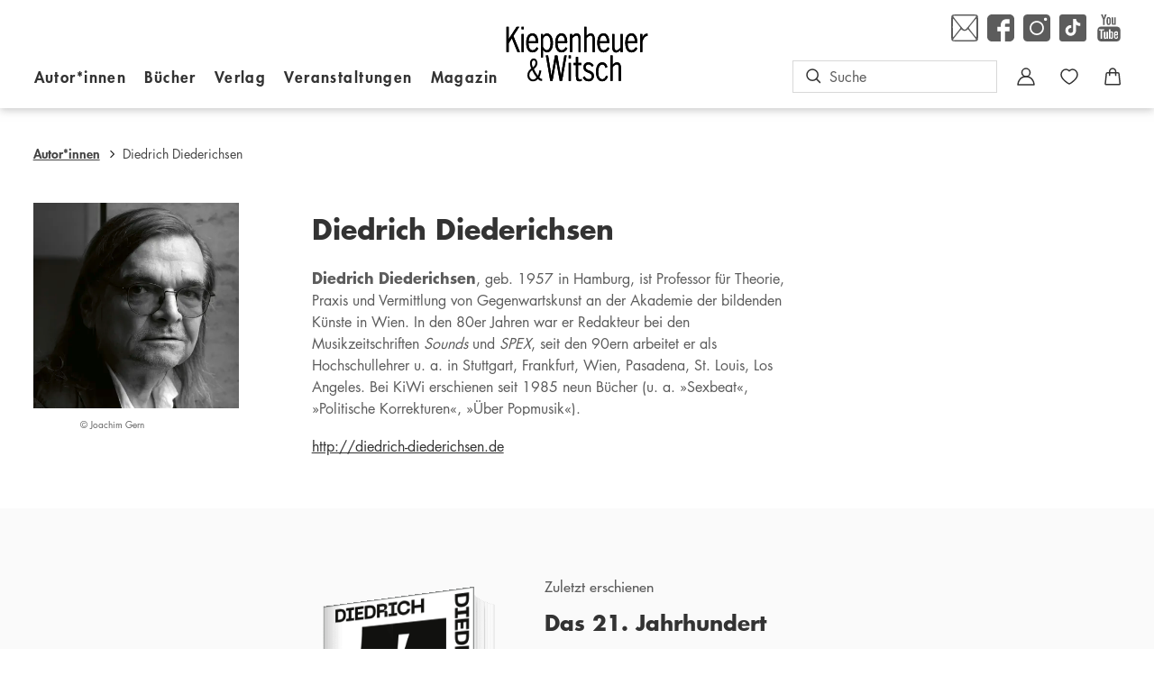

--- FILE ---
content_type: text/html
request_url: https://www.kiwi-verlag.de/autor/diedrich-diederichsen-4000109
body_size: 21349
content:
<!DOCTYPE html><html lang="de" dir="ltr" class="page-type--AuthorDetail"> <head><meta charset="utf-8"><title>Diedrich Diederichsen | Kiepenheuer &amp; Witsch</title><meta name="viewport" content="width=device-width, initial-scale=1, viewport-fit=cover"><meta name="description" content="Diedrich Diederichsen , geb. 1957 in Hamburg, ist Professor für Theorie, Praxis und Vermittlung von Gegenwartskunst an der Akademie der bildenden Künste in...">

<meta property="og:title" content="Diedrich Diederichsen | Kiepenheuer &#38; Witsch">
<meta property="og:description" content="Diedrich Diederichsen , geb. 1957 in Hamburg, ist Professor für Theorie, Praxis und Vermittlung von Gegenwartskunst an der Akademie der bildenden Künste in...">
<meta property="og:type" content="website">
<meta property="og:url" content="https://www.kiwi-verlag.de/autor/diedrich-diederichsen-4000109">
<meta property="og:image" content="https://res.cloudinary.com/holtzbrinck-buchverlage/image/fetch/w_1200,c_fill,g_auto,q_auto,f_jpg/https%3A%2F%2Fpondus-hpg.s3.eu-central-1.amazonaws.com%2Fkiwi%2Fpublic%2FAF_Diedrich%2520Diederichsen_Website.png" />

<meta name="twitter:title" content="Diedrich Diederichsen | Kiepenheuer &#38; Witsch">
<meta name="twitter:description" content="Diedrich Diederichsen , geb. 1957 in Hamburg, ist Professor für Theorie, Praxis und Vermittlung von Gegenwartskunst an der Akademie der bildenden Künste in...">
<meta property="twitter:image" content="https://res.cloudinary.com/holtzbrinck-buchverlage/image/fetch/w_1200,c_fill,g_auto,q_auto,f_jpg/https%3A%2F%2Fpondus-hpg.s3.eu-central-1.amazonaws.com%2Fkiwi%2Fpublic%2FAF_Diedrich%2520Diederichsen_Website.png" />

<meta name="twitter:card" content="summary">

<link rel="canonical" href="https://www.kiwi-verlag.de/autor/diedrich-diederichsen-4000109"><meta name="robots" content="index,follow,noarchive"><link rel="icon" sizes="32x32" href="/images/icons/favicon_v1_32.png" type="image/png"><link rel="icon" sizes="192x192" href="/images/icons/favicon_v1_192.png" type="image/png"><!--<link rel="icon" sizes="196x196" href="/images/icons/favicon_v1_196.png" type="image/png">--><link rel="icon" sizes="512x512" href="/images/icons/favicon_v1_512.png" type="image/png"><!--<link rel="apple-touch-icon" sizes="180x180" href="/images/icons/favicon_v1_180.png" type="image/png">--><link rel="dns-prefetch" href="https://ii1tgvjxdc-dsn.algolia.net"><link rel="preload" href="/fonts/fonts.css" as="style"><link rel="preload" href="/fonts/futura_lt/1475846/f3fa9288-dc04-4f75-b949-b06584863c9c.woff2" as="font" type="font/woff2" crossorigin><link rel="preload" href="/fonts/futura_lt/1475822/3cf9e1e8-63a2-497f-86ed-6b63d6de1986.woff2" as="font" type="font/woff2" crossorigin><link rel="preload" href="/fonts/futura_lt/1475810/e17c7943-8db2-4470-9e2a-74a8d01f6776.woff2" as="font" type="font/woff2" crossorigin><link rel="preload" href="/fonts/futura_lt/1475798/8bf38806-3423-4080-b38f-d08542f7e4ac.woff2" as="font" type="font/woff2" crossorigin><link rel="stylesheet" href="/fonts/fonts.css"><script type="application/ld+json">{"@context":"https://schema.org","@type":"Person","name":"Diedrich Diederichsen","gender":"male","image":"https://pondus-hpg.s3.eu-central-1.amazonaws.com/kiwi/public/AF_Diedrich%20Diederichsen_Website.png","url":"https://www.kiwi-verlag.de/autor/diedrich-diederichsen-4000109"}</script><link rel="preconnect" href="//privacy-proxy.usercentrics.eu"><link rel="preload" href="//privacy-proxy.usercentrics.eu/latest/uc-block.bundle.js" as="script"><link rel="dns-prefetch" href="//web.cmp.usercentrics.eu"><link rel="dns-prefetch" href="//api.usercentrics.eu"><script id="usercentrics-cmp" data-settings-id="cv-2lxfM" src="https://web.cmp.usercentrics.eu/ui/loader.js" async></script><script type="application/javascript" src="https://privacy-proxy.usercentrics.eu/latest/uc-block.bundle.js"></script><script>(function(){const dataLayerContent = {};

    window.dataLayer = window.dataLayer || [];
    if (dataLayerContent) {
        window.dataLayer?.push(dataLayerContent);
    }
})();</script><script>
  window.dataLayer = window.dataLayer || [];
  function gtag(){dataLayer.push(arguments);}
  gtag('consent', 'default', {
    'ad_user_data': 'denied',
    'ad_personalization': 'denied',
    'ad_storage': 'denied',
    'analytics_storage': 'denied',
    'wait_for_update': 500,
  });
</script><!-- Google Tag Manager --><script type="text/plain" data-usercentrics="Google Tag Manager">(function(){const gtmId = "GTM-MVTWX89";
(function(w,d,s,l,i){w[l]=w[l]||[];w[l].push({'gtm.start':
new Date().getTime(),event:'gtm.js'});var f=d.getElementsByTagName(s)[0],
j=d.createElement(s),dl=l!='dataLayer'?'&l='+l:'';j.async=true;j.src=
'https://www.googletagmanager.com/gtm.js?id='+i+dl;f.parentNode.insertBefore(j,f);
})(window,document,'script','dataLayer',gtmId);})();</script><!-- End Google Tag Manager --><link rel="stylesheet" href="/_astro/editieren.BhdtzBRq.css">
<style>/*!
 * Toastify js 1.12.0
 * https://github.com/apvarun/toastify-js
 * @license MIT licensed
 *
 * Copyright (C) 2018 Varun A P
 */.toastify{padding:12px 20px;color:#fff;display:inline-block;box-shadow:0 3px 6px -1px #0000001f,0 10px 36px -4px #4d60e84d;background:-webkit-linear-gradient(315deg,#73a5ff,#5477f5);background:linear-gradient(135deg,#73a5ff,#5477f5);position:fixed;opacity:0;transition:all .4s cubic-bezier(.215,.61,.355,1);border-radius:2px;cursor:pointer;text-decoration:none;max-width:calc(50% - 20px);z-index:2147483647}.toastify.on{opacity:1}.toast-close{background:transparent;border:0;color:#fff;cursor:pointer;font-family:inherit;font-size:1em;opacity:.4;padding:0 5px}.toastify-right{right:15px}.toastify-left{left:15px}.toastify-top{top:-150px}.toastify-bottom{bottom:-150px}.toastify-rounded{border-radius:25px}.toastify-avatar{width:1.5em;height:1.5em;margin:-7px 5px;border-radius:2px}.toastify-center{margin-left:auto;margin-right:auto;left:0;right:0;max-width:fit-content;max-width:-moz-fit-content}@media only screen and (max-width:360px){.toastify-right,.toastify-left{margin-left:auto;margin-right:auto;left:0;right:0;max-width:fit-content}}
</style>
<link rel="stylesheet" href="/_astro/_slug_.qRoZBAxE.css">
<style>.site-header--custom-background{background:var(--siteHeaderBackground)}.site-header--custom-background .site-header__wrapper:before{background:var(--siteHeaderBackground)}.site-header--custom .site-header__logo{top:0;left:0;transform:translate(0)}.site-header--custom .site-header__logo img{width:auto;height:40px}.site-header--custom .social-media-icons,.site-header--custom .button,.site-header--custom .site-navigation__additional-actions li{display:none}.site-header--custom .site-navigation__additional-actions__search-input{display:block!important}.site-header--custom .site-header__mobile-nav-trigger span{background:var(--siteHeaderLinkColor)}.site-header--custom-hide-search .site-navigation__additional-actions{display:none}@media screen and (min-width:768px){.site-header--custom .site-navigation__additional-actions__search-input>button{border:1px solid var(--siteHeaderLinkColor)}.site-header--custom .site-navigation__additional-actions__search-input>button svg path,.site-header--custom .site-navigation__additional-actions__search-input>button svg circle{stroke:var(--siteHeaderLinkColor)}.site-header--custom .site-navigation .ais-SearchBox .ais-SearchBox-form .ais-SearchBox-input{color:var(--siteHeaderLinkColor)}.site-header--custom .site-navigation .ais-SearchBox .ais-SearchBox-form .ais-SearchBox-input::placeholder{color:var(--siteHeaderLinkColor)}.site-header--custom .site-navigation .ais-SearchBox .ais-SearchBox-reset svg path{fill:var(--siteHeaderLinkColor)}}@media screen and (min-width:1280px){.site-header--custom-link-color .site-navigation__main__links .ac .ac-trigger{color:var(--siteHeaderLinkColor)!important}.site-header--custom-link-color .site-navigation__main__links .ac .ac-trigger:before{background:var(--siteHeaderLinkHoverColor)!important}.site-header--custom-link-hover-color .site-navigation__main__links .ac .ac-trigger:hover{color:var(--siteHeaderLinkHoverColor)!important;text-decoration-color:var(--siteHeaderLinkHoverColor)!important}.site-header--custom-link-color a{color:var(--siteHeaderLinkColor)!important}.site-header--custom-link-hover-color a:hover{color:var(--siteHeaderLinkHoverColor)!important;text-decoration-color:var(--siteHeaderLinkHoverColor)!important}.site-header--custom .site-header__logo{top:37px}.site-header--custom .site-header__logo img{height:50px}.site-header--custom .site-navigation,.site-header--custom .site-navigation__main{background:var(--siteHeaderBackground)}.site-header--custom .site-navigation__main__links .accordion-container{justify-content:flex-end}}
</style><script type="module" src="/_astro/page.Dg9QXYjC.js"></script></head> <body> <header class="site-header site-header--position-fixed-desktop site-header--transition-desktop site-header--show-desktop " data-js="site-header" style=""> <div class="grid-wrap" style=""> <div class="site-header__wrapper w24" style=""> <button data-site-header-mobile-nav-trigger class="site-header__mobile-nav-trigger" aria-label="open mobile navigation" style=""> <span style=""></span><span style=""></span><span style=""></span> </button> <a href="/" class="site-header__logo " aria-label="go to homepage" title="go to homepage" data-astro-reload="false" target rel data-astro-prefetch="hover"><svg aria-label="Kiepenheuer & Witsch Logo" class="site-logo" xmlns="http://www.w3.org/2000/svg" x="0" y="0" viewBox="0 0 298.9 116.5" style="enable-background:new 0 0 298.9 116.5" xml:space="preserve"> <style>
        .site-logo {
            .st0{
                fill: #b51d28;
            }
            .st1{
                fill: none;
                stroke: #b51d28;
                stroke-width:.2835;
                stroke-miterlimit:3.8637;
            }
            .st2{
                fill-rule:evenodd;
                clip-rule:evenodd;
            }
            .st4{
                fill:none;
                stroke: #000;
                stroke-width:.2835;
                stroke-miterlimit:3.8637;
            }
        }
    </style> <path class="st0" d="M136.5 61.4h-4.6v5.9h4.6v-5.9z"></path><path class="st1" d="M136.5 61.4h-4.6v5.9h4.6v-5.9z"></path><path class="st0" d="M136.5 77h-4.6v38.1h4.6V77z"></path><path class="st1" d="M136.5 77h-4.6v38.1h4.6V77z"></path><path class="st0" d="M127.6 61.4h-4.8l-7.4 43.1-7.3-43.1h-5.2l-7.5 43.2-6.9-43.2h-4.8l9.2 53.7h4.9l7.7-42.6 7.5 42.6h5l9.6-53.7z"></path><path class="st1" d="M127.6 61.4h-4.8l-7.4 43.1-7.3-43.1h-5.2l-7.5 43.2-6.9-43.2h-4.8l9.2 53.7h4.9l7.7-42.6 7.5 42.6h5l9.6-53.7z"></path><path class="st0" d="M5 26.8V.1H.1v53.8H5v-18l6.9-11 11.7 29h5.3L15.1 20 27.9.1h-5.6L5 26.8z"></path><path class="st1" d="M5 26.8V.1H.1v53.8H5v-18l6.9-11 11.7 29h5.3L15.1 20 27.9.1h-5.6L5 26.8z"></path><path class="st2" d="M54.7 92.6c2.6 5.5 5.8 10.7 9.4 15.5-2.2 2.6-4.4 4.3-7.6 4.3-4.6 0-7.8-4.5-7.8-9.6 0-4.9 2.7-7.7 6-10.2zm15.5.1c-.6 3.8-1.6 8.9-3.4 11.7-3.4-4.3-6.3-9.3-8.5-14.2 3.9-3 7.5-7 7.5-12.8 0-5.6-3.1-9.6-7.7-9.6-4.8 0-7.9 4.4-7.9 10.2 0 4.5 1.4 7.5 2.8 10.9-4.6 3.2-8.2 7.8-8.2 14.3 0 7.4 5.2 13.1 11.5 13.1 4.2 0 7.5-2 10.6-5 2.3 2 4.9 4.1 8.7 4.1v-4.2c-2.4 0-4.2-1.9-6-3.5 2.6-4.5 3.7-9.4 4.4-14.2l-3.8-.8zm-13.8-6.2c-1.4-2.8-2.3-5.5-2.3-8.7 0-2.9 1.2-6.2 3.9-6.2 2.4 0 3.8 2.2 3.8 5 0 4.6-2.4 7.7-5.4 9.9z"></path><path d="M54.7 92.6c2.6 5.5 5.8 10.7 9.4 15.5-2.2 2.6-4.4 4.3-7.6 4.3-4.6 0-7.8-4.5-7.8-9.6 0-4.9 2.7-7.7 6-10.2zm15.5.1c-.6 3.8-1.6 8.9-3.4 11.7-3.4-4.3-6.3-9.3-8.5-14.2 3.9-3 7.5-7 7.5-12.8 0-5.6-3.1-9.6-7.7-9.6-4.8 0-7.9 4.4-7.9 10.2 0 4.5 1.4 7.5 2.8 10.9-4.6 3.2-8.2 7.8-8.2 14.3 0 7.4 5.2 13.1 11.5 13.1 4.2 0 7.5-2 10.6-5 2.3 2 4.9 4.1 8.7 4.1v-4.2c-2.4 0-4.2-1.9-6-3.5 2.6-4.5 3.7-9.4 4.4-14.2l-3.8-.8zm-13.8-6.2c-1.4-2.8-2.3-5.5-2.3-8.7 0-2.9 1.2-6.2 3.9-6.2 2.4 0 3.8 2.2 3.8 5 0 4.6-2.4 7.7-5.4 9.9z" style="fill:none;stroke:#000;stroke-width:.2595;stroke-miterlimit:3.8637"></path><path d="M152 64.6h-4.7V77h-5.1v4.6h5.1v21.6c0 7-.4 13.1 7.6 13.1 1.6 0 3.2-.5 4.7-1.1v-3.9c-1.2.3-2.4.5-3.8.5-3.9 0-3.8-2.4-3.8-6.2v-24h6.5V77H152V64.6z"></path><path class="st4" d="M152 64.6h-4.7V77h-5.1v4.6h5.1v21.6c0 7-.4 13.1 7.6 13.1 1.6 0 3.2-.5 4.7-1.1v-3.9c-1.2.3-2.4.5-3.8.5-3.9 0-3.8-2.4-3.8-6.2v-24h6.5V77H152V64.6z"></path><path d="M184.5 82.5c-2.6-4.4-6.5-6.6-11.2-6.6-5.5 0-10.2 4-10.2 10.6 0 13.7 17.6 9.1 17.6 18.7 0 4.4-3.1 6.5-6.5 6.5-4 0-6.9-2.2-8.7-6.2l-3.8 2.7c2.7 5.3 7.1 8 12.5 8 6.3 0 11-4.6 11-12 0-12.9-17.6-8.8-17.6-18.1 0-3.9 2.9-5.7 6-5.7 3.5 0 5.8 1.9 7.6 5l3.3-2.9z"></path><path class="st4" d="M184.5 82.5c-2.6-4.4-6.5-6.6-11.2-6.6-5.5 0-10.2 4-10.2 10.6 0 13.7 17.6 9.1 17.6 18.7 0 4.4-3.1 6.5-6.5 6.5-4 0-6.9-2.2-8.7-6.2l-3.8 2.7c2.7 5.3 7.1 8 12.5 8 6.3 0 11-4.6 11-12 0-12.9-17.6-8.8-17.6-18.1 0-3.9 2.9-5.7 6-5.7 3.5 0 5.8 1.9 7.6 5l3.3-2.9z"></path><path d="M213.8 85.6c-1.8-5.7-5.2-9.7-10.7-9.7-7.5 0-13.4 5.9-13.4 20.2 0 14.3 5.9 20.2 13.4 20.2 5.4 0 9.7-4.5 11.6-10.3l-3.8-1.9c-1.5 3.7-3.8 7.5-7.8 7.7-7.3 0-8.7-9.1-8.7-15.6s1.4-15.6 8.7-15.6c3.8-.1 5.6 3.7 6.7 7.2l4-2.2z"></path><path class="st4" d="M213.8 85.6c-1.8-5.7-5.2-9.7-10.7-9.7-7.5 0-13.4 5.9-13.4 20.2 0 14.3 5.9 20.2 13.4 20.2 5.4 0 9.7-4.5 11.6-10.3l-3.8-1.9c-1.5 3.7-3.8 7.5-7.8 7.7-7.3 0-8.7-9.1-8.7-15.6s1.4-15.6 8.7-15.6c3.8-.1 5.6 3.7 6.7 7.2l4-2.2z"></path><path d="M224.7 61.4H220v53.8h4.7v-29c1.9-2.6 5.7-5.8 8.6-5.8 5 0 4.4 5.9 4.4 9.9v24.9h4.7V88.8c0-10-3.8-12.9-8.6-12.9-3.8 0-6.4 2.5-9.2 5V61.4h.1z"></path><path class="st4" d="M224.7 61.4H220v53.8h4.7v-29c1.9-2.6 5.7-5.8 8.6-5.8 5 0 4.4 5.9 4.4 9.9v24.9h4.7V88.8c0-10-3.8-12.9-8.6-12.9-3.8 0-6.4 2.5-9.2 5V61.4h.1z"></path><path class="st2" d="M67.4 35.6c.7-9.3-2.1-21.1-11.8-21.1-7.5 0-13.4 5.9-13.4 20.2s5.9 20.2 13.4 20.2c5.8 0 10.2-3.7 12.1-8.6l-3.4-2.6c-1.7 3.3-4.7 6.6-8.2 6.6-4.9 0-8.9-3.8-8.9-14.7h20.2zM47.3 31c.1-5.4 2.6-12 7.9-12 5 0 7.3 7 7.2 12H47.3z"></path><path class="st4" d="M67.4 35.6c.7-9.3-2.1-21.1-11.8-21.1-7.5 0-13.4 5.9-13.4 20.2s5.9 20.2 13.4 20.2c5.8 0 10.2-3.7 12.1-8.6l-3.4-2.6c-1.7 3.3-4.7 6.6-8.2 6.6-4.9 0-8.9-3.8-8.9-14.7h20.2zM47.3 31c.1-5.4 2.6-12 7.9-12 5 0 7.3 7 7.2 12H47.3z"></path><path class="st2" d="M77.8 25.4c1.5-3.3 4.2-6.2 7.8-6.2 6.6 0 8 10.4 8 16.1 0 11.2-4.7 14.9-7.9 14.9-3.3 0-6.5-3.9-7.9-7.1V25.4zm0 24c2.2 3.2 4.9 5.5 8.6 5.5 4.5 0 12.2-4.8 12.2-19.4 0-15-6.7-20.9-12.4-20.9-3.2 0-6.2 2.4-8.4 5v-3.9h-4.7v50h4.7V49.4z"></path><path class="st4" d="M77.8 25.4c1.5-3.3 4.2-6.2 7.8-6.2 6.6 0 8 10.4 8 16.1 0 11.2-4.7 14.9-7.9 14.9-3.3 0-6.5-3.9-7.9-7.1V25.4zm0 24c2.2 3.2 4.9 5.5 8.6 5.5 4.5 0 12.2-4.8 12.2-19.4 0-15-6.7-20.9-12.4-20.9-3.2 0-6.2 2.4-8.4 5v-3.9h-4.7v50h4.7V49.4z"></path><path class="st2" d="M128.7 35.6c.7-9.3-2.1-21.1-11.8-21.1-7.5 0-13.4 5.9-13.4 20.2s5.9 20.2 13.4 20.2c5.8 0 10.2-3.7 12.1-8.6l-3.4-2.6c-1.7 3.3-4.7 6.6-8.2 6.6-4.9 0-8.9-3.8-8.9-14.7h20.2zM108.6 31c.1-5.4 2.6-12 7.9-12 5 0 7.3 7 7.2 12h-15.1z"></path><path class="st4" d="M128.7 35.6c.7-9.3-2.1-21.1-11.8-21.1-7.5 0-13.4 5.9-13.4 20.2s5.9 20.2 13.4 20.2c5.8 0 10.2-3.7 12.1-8.6l-3.4-2.6c-1.7 3.3-4.7 6.6-8.2 6.6-4.9 0-8.9-3.8-8.9-14.7h20.2zM108.6 31c.1-5.4 2.6-12 7.9-12 5 0 7.3 7 7.2 12h-15.1z"></path><path d="M139.6 24.9c1.9-2.6 5.7-5.8 8.6-5.8 5 0 4.4 5.9 4.4 9.9v24.9h4.7V27.6c0-10-3.8-12.9-8.6-12.9-3.8 0-6.4 2.5-9.2 5v-3.9h-4.7v38.1h4.7v-29h.1z"></path><path class="st4" d="M139.6 24.9c1.9-2.6 5.7-5.8 8.6-5.8 5 0 4.4 5.9 4.4 9.9v24.9h4.7V27.6c0-10-3.8-12.9-8.6-12.9-3.8 0-6.4 2.5-9.2 5v-3.9h-4.7v38.1h4.7v-29h.1z"></path><path d="M169.3.1h-4.7v53.8h4.7v-29c1.9-2.6 5.7-5.8 8.6-5.8 5 0 4.4 5.9 4.4 9.9v24.9h4.7V27.6c0-10-3.8-12.9-8.5-12.9-3.8 0-6.4 2.5-9.2 5V.1z"></path><path class="st4" d="M169.3.1h-4.7v53.8h4.7v-29c1.9-2.6 5.7-5.8 8.6-5.8 5 0 4.4 5.9 4.4 9.9v24.9h4.7V27.6c0-10-3.8-12.9-8.5-12.9-3.8 0-6.4 2.5-9.2 5V.1z"></path><path class="st2" d="M217.5 35.6c.7-9.3-2.1-21.1-11.8-21.1-7.5 0-13.4 5.9-13.4 20.2s5.9 20.2 13.4 20.2c5.8 0 10.2-3.7 12.1-8.6l-3.4-2.6c-1.7 3.3-4.7 6.6-8.2 6.6-4.9 0-8.9-3.8-8.9-14.7h20.2zM197.4 31c.1-5.4 2.6-12 7.9-12 5 0 7.3 7 7.2 12h-15.1z"></path><path class="st4" d="M217.5 35.6c.7-9.3-2.1-21.1-11.8-21.1-7.5 0-13.4 5.9-13.4 20.2s5.9 20.2 13.4 20.2c5.8 0 10.2-3.7 12.1-8.6l-3.4-2.6c-1.7 3.3-4.7 6.6-8.2 6.6-4.9 0-8.9-3.8-8.9-14.7h20.2zM197.4 31c.1-5.4 2.6-12 7.9-12 5 0 7.3 7 7.2 12h-15.1z"></path><path d="M241.3 44.8c-1.9 2.6-5.7 5.8-8.6 5.8-3.8 0-4.4-5.9-4.4-9.9V15.8h-4.7v26.3c0 10 3.8 12.9 8.5 12.9 3.8 0 6.4-2.5 9.2-5v3.9h4.7V15.8h-4.7v29z"></path><path class="st4" d="M241.3 44.8c-1.9 2.6-5.7 5.8-8.6 5.8-3.8 0-4.4-5.9-4.4-9.9V15.8h-4.7v26.3c0 10 3.8 12.9 8.5 12.9 3.8 0 6.4-2.5 9.2-5v3.9h4.7V15.8h-4.7v29z"></path><path class="st2" d="M276.6 35.6c.7-9.3-2.1-21.1-11.8-21.1-7.5 0-13.4 5.9-13.4 20.2s5.9 20.2 13.4 20.2c5.8 0 10.2-3.7 12.1-8.6l-3.4-2.6c-1.7 3.3-4.7 6.6-8.2 6.6-4.9 0-8.9-3.8-8.9-14.7h20.2zM256.5 31c.1-5.4 2.6-12 7.9-12 5 0 7.3 7 7.2 12h-15.1z"></path><path class="st4" d="M276.6 35.6c.7-9.3-2.1-21.1-11.8-21.1-7.5 0-13.4 5.9-13.4 20.2s5.9 20.2 13.4 20.2c5.8 0 10.2-3.7 12.1-8.6l-3.4-2.6c-1.7 3.3-4.7 6.6-8.2 6.6-4.9 0-8.9-3.8-8.9-14.7h20.2zM256.5 31c.1-5.4 2.6-12 7.9-12 5 0 7.3 7 7.2 12h-15.1z"></path><path d="M287.5 15.8h-4.7v38.1h4.7V32.3c1.8-5.5 5-13.1 11.2-12.2v-4.9h-1.8c-5 0-7.4 4.2-9.3 8.8h-.1v-8.2z"></path><path class="st4" d="M287.5 15.8h-4.7v38.1h4.7V32.3c1.8-5.5 5-13.1 11.2-12.2v-4.9h-1.8c-5 0-7.4 4.2-9.3 8.8h-.1v-8.2z"></path><path class="st0" d="M37 .2h-4.7v5.9H37V.2z"></path><path class="st1" d="M37 .2h-4.7v5.9H37V.2z"></path><path class="st0" d="M37 15.8h-4.7v38.1H37V15.8z"></path><path class="st1" d="M37 15.8h-4.7v38.1H37V15.8z"></path> </svg></a> <nav class="site-navigation" style=""> <div data-site-navigation-main class="site-navigation__main" style=""> <div class="site-navigation__main__links" style=""> <div class="accordion-group accordion-container" data-js="accordion-group" data-accordion-settings="%7B%22duration%22%3A400%2C%22showMultiple%22%3Atrue%2C%22disableAdditionalGeneralOptions%22%3Atrue%7D"> <div class="accordion ac  "> <div class="accordion__header ac-header">  <button type="button" class="accordion__header__trigger ac-trigger " aria-label="Autor*innen anzeigen" data-ac-trigger-value>Autor*innen</button>
                <a href="/autor" class="accordion__header__trigger ac-trigger " aria-label="Autor*innen anzeigen" style="display:none;" data-astro-prefetch="hover">Autor*innen</a> </div> <div class="accordion__content ac-panel"> <div>  <ul style=""> <li style=""> <a href="/autor" class data-astro-prefetch="hover" style="">Autor*innen von A-Z</a> </li><li style=""> <a href="/uebersetzer" class data-astro-prefetch="hover" style="">Übersetzer*innen von A-Z</a> </li> </ul>  </div> </div> </div><script type="module" src="/_astro/AccordionGroup.astro_astro_type_script_index_0_lang.D_o7FU0o.js"></script><div class="accordion ac  "> <div class="accordion__header ac-header">  <button type="button" class="accordion__header__trigger ac-trigger " aria-label="Bücher anzeigen" data-ac-trigger-value>Bücher</button>
                <a href="/buch" class="accordion__header__trigger ac-trigger " aria-label="Bücher anzeigen" style="display:none;" data-astro-prefetch="hover">Bücher</a> </div> <div class="accordion__content ac-panel"> <div>  <ul style=""> <li style=""> <div class="accordion-group accordion-container" data-js="accordion-group" data-accordion-settings="%7B%22duration%22%3A400%2C%22showMultiple%22%3Atrue%2C%22disableAdditionalGeneralOptions%22%3Atrue%7D">  <div class="accordion ac no-sub-navigation "> <div class="accordion__header ac-header"> <a href="/buch/neuheiten" class="accordion__header__trigger ac-trigger " aria-label="Neuheiten anzeigen" data-astro-prefetch="hover">Neuheiten</a>  </div> <div class="accordion__content ac-panel"> <div>  <ul style="">  </ul>  </div> </div> </div>  </div>  </li><li style=""> <div class="accordion-group accordion-container" data-js="accordion-group" data-accordion-settings="%7B%22duration%22%3A400%2C%22showMultiple%22%3Atrue%2C%22disableAdditionalGeneralOptions%22%3Atrue%7D">  <div class="accordion ac no-sub-navigation "> <div class="accordion__header ac-header"> <a href="/buch/demnaechst-im-handel" class="accordion__header__trigger ac-trigger " aria-label="Demnächst im Handel anzeigen" data-astro-prefetch="hover">Demnächst im Handel</a>  </div> <div class="accordion__content ac-panel"> <div>  <ul style="">  </ul>  </div> </div> </div>  </div>  </li><li style=""> <div class="accordion-group accordion-container" data-js="accordion-group" data-accordion-settings="%7B%22duration%22%3A400%2C%22showMultiple%22%3Atrue%2C%22disableAdditionalGeneralOptions%22%3Atrue%7D">  <div class="accordion ac no-sub-navigation "> <div class="accordion__header ac-header"> <a href="/buch/bestseller" class="accordion__header__trigger ac-trigger " aria-label="Bestseller anzeigen" data-astro-prefetch="hover">Bestseller</a>  </div> <div class="accordion__content ac-panel"> <div>  <ul style="">  </ul>  </div> </div> </div>  </div>  </li><li style=""> <div class="accordion-group accordion-container" data-js="accordion-group" data-accordion-settings="%7B%22duration%22%3A400%2C%22showMultiple%22%3Atrue%2C%22disableAdditionalGeneralOptions%22%3Atrue%7D">  <div class="accordion ac  "> <div class="accordion__header ac-header">  <button type="button" class="accordion__header__trigger ac-trigger " aria-label="Literatur &#38; Unterhaltung anzeigen" data-ac-trigger-value>Literatur &amp; Unterhaltung</button>
                <a href="/buch/literatur-unterhaltung" class="accordion__header__trigger ac-trigger " aria-label="Literatur &#38; Unterhaltung anzeigen" style="display:none;" data-astro-prefetch="hover">Literatur &amp; Unterhaltung</a> </div> <div class="accordion__content ac-panel"> <div>  <ul style=""> <li style=""> <a href="/buch/literatur-unterhaltung/gegenwartsliteratur" class data-astro-prefetch="hover" style="">Gegenwartsliteratur</a> </li><li style=""> <a href="/buch/literatur-unterhaltung/klassiker" class data-astro-prefetch="hover" style="">Klassiker</a> </li><li style=""> <a href="/buch/literatur-unterhaltung/erzaehlungen-kurzgeschichten" class data-astro-prefetch="hover" style="">Erzählungen &amp; Kurzgeschichten</a> </li><li style=""> <a href="/buch/literatur-unterhaltung/unterhaltungsromane" class data-astro-prefetch="hover" style="">Unterhaltungsromane</a> </li><li style=""> <a href="/buch/literatur-unterhaltung/historischer-roman" class data-astro-prefetch="hover" style="">Historischer Roman</a> </li><li style=""> <a href="/buch/literatur-unterhaltung/lyrik" class data-astro-prefetch="hover" style="">Lyrik</a> </li> </ul>  </div> </div> </div>  </div>  </li><li style=""> <div class="accordion-group accordion-container" data-js="accordion-group" data-accordion-settings="%7B%22duration%22%3A400%2C%22showMultiple%22%3Atrue%2C%22disableAdditionalGeneralOptions%22%3Atrue%7D">  <div class="accordion ac  "> <div class="accordion__header ac-header">  <button type="button" class="accordion__header__trigger ac-trigger " aria-label="Biografien anzeigen" data-ac-trigger-value>Biografien</button>
                <a href="/buch/biografien" class="accordion__header__trigger ac-trigger " aria-label="Biografien anzeigen" style="display:none;" data-astro-prefetch="hover">Biografien</a> </div> <div class="accordion__content ac-panel"> <div>  <ul style=""> <li style=""> <a href="/buch/biografien/autobiografien" class data-astro-prefetch="hover" style="">Autobiografien</a> </li><li style=""> <a href="/buch/biografien/memoiren" class data-astro-prefetch="hover" style="">Memoiren</a> </li><li style=""> <a href="/buch/biografien/tagebuecher-briefe" class data-astro-prefetch="hover" style="">Tagebücher &amp; Briefe</a> </li> </ul>  </div> </div> </div>  </div>  </li><li style=""> <div class="accordion-group accordion-container" data-js="accordion-group" data-accordion-settings="%7B%22duration%22%3A400%2C%22showMultiple%22%3Atrue%2C%22disableAdditionalGeneralOptions%22%3Atrue%7D">  <div class="accordion ac  "> <div class="accordion__header ac-header">  <button type="button" class="accordion__header__trigger ac-trigger " aria-label="Sachbuch anzeigen" data-ac-trigger-value>Sachbuch</button>
                <a href="/buch/sachbuch" class="accordion__header__trigger ac-trigger " aria-label="Sachbuch anzeigen" style="display:none;" data-astro-prefetch="hover">Sachbuch</a> </div> <div class="accordion__content ac-panel"> <div>  <ul style=""> <li style=""> <a href="/buch/sachbuch/politik-gesellschaft" class data-astro-prefetch="hover" style="">Politik &amp; Gesellschaft</a> </li><li style=""> <a href="/buch/sachbuch/wissen" class data-astro-prefetch="hover" style="">Wissen</a> </li><li style=""> <a href="/buch/sachbuch/geschichte" class data-astro-prefetch="hover" style="">Geschichte</a> </li><li style=""> <a href="/buch/sachbuch/humorvolle-sachbuecher" class data-astro-prefetch="hover" style="">Humorvolle Sachbücher</a> </li><li style=""> <a href="/buch/sachbuch/essays" class data-astro-prefetch="hover" style="">Essays</a> </li> </ul>  </div> </div> </div>  </div>  </li><li style=""> <div class="accordion-group accordion-container" data-js="accordion-group" data-accordion-settings="%7B%22duration%22%3A400%2C%22showMultiple%22%3Atrue%2C%22disableAdditionalGeneralOptions%22%3Atrue%7D">  <div class="accordion ac  "> <div class="accordion__header ac-header">  <button type="button" class="accordion__header__trigger ac-trigger " aria-label="Krimi &#38; Thriller anzeigen" data-ac-trigger-value>Krimi &amp; Thriller</button>
                <a href="/buch/krimi-thriller" class="accordion__header__trigger ac-trigger " aria-label="Krimi &#38; Thriller anzeigen" style="display:none;" data-astro-prefetch="hover">Krimi &amp; Thriller</a> </div> <div class="accordion__content ac-panel"> <div>  <ul style=""> <li style=""> <a href="/buch/krimi-thriller/regionalkrimi" class data-astro-prefetch="hover" style="">Regionalkrimi</a> </li><li style=""> <a href="/buch/krimi-thriller/detektivroman" class data-astro-prefetch="hover" style="">Detektivroman</a> </li> </ul>  </div> </div> </div>  </div>  </li><li style=""> <div class="accordion-group accordion-container" data-js="accordion-group" data-accordion-settings="%7B%22duration%22%3A400%2C%22showMultiple%22%3Atrue%2C%22disableAdditionalGeneralOptions%22%3Atrue%7D">  <div class="accordion ac no-sub-navigation "> <div class="accordion__header ac-header"> <a href="/buch/musik" class="accordion__header__trigger ac-trigger " aria-label="Musik anzeigen" data-astro-prefetch="hover">Musik</a>  </div> <div class="accordion__content ac-panel"> <div>  <ul style="">  </ul>  </div> </div> </div>  </div>  </li><li style=""> <div class="accordion-group accordion-container" data-js="accordion-group" data-accordion-settings="%7B%22duration%22%3A400%2C%22showMultiple%22%3Atrue%2C%22disableAdditionalGeneralOptions%22%3Atrue%7D">  <div class="accordion ac no-sub-navigation "> <div class="accordion__header ac-header"> <a href="/buch/sport" class="accordion__header__trigger ac-trigger " aria-label="Sport anzeigen" data-astro-prefetch="hover">Sport</a>  </div> <div class="accordion__content ac-panel"> <div>  <ul style="">  </ul>  </div> </div> </div>  </div>  </li> </ul> <a href="/buch" class="site-navigation__main__links__all-link" style="">Alle Bücher</a>  </div> </div> </div><div class="accordion ac  "> <div class="accordion__header ac-header">  <button type="button" class="accordion__header__trigger ac-trigger " aria-label="Verlag anzeigen" data-ac-trigger-value>Verlag</button>
                <a href="/verlag" class="accordion__header__trigger ac-trigger " aria-label="Verlag anzeigen" style="display:none;" data-astro-prefetch="hover">Verlag</a> </div> <div class="accordion__content ac-panel"> <div>  <ul style=""> <li style=""> <a href="/verlag/presse" class data-astro-prefetch="hover" style="">Presse &amp; Veranstaltungen</a> </li><li style=""> <a href="/verlag/blogger" class data-astro-prefetch="hover" style="">Blogger*innen</a> </li><li style=""> <a href="/verlag/handel" class data-astro-prefetch="hover" style="">Handel</a> </li><li style=""> <a href="/verlag/rights" class data-astro-prefetch="hover" style="">Foreign Rights</a> </li><li style=""> <a href="/verlag/rechte-lizenzen" class data-astro-prefetch="hover" style="">Rechte &amp; Lizenzen</a> </li><li style=""> <a href="/verlag/verlagsgeschichte" class data-astro-prefetch="hover" style="">Verlagsgeschichte</a> </li><li style=""> <a href="/verlag/gesamtverzeichnis" class data-astro-prefetch="hover" style="">Gesamtverzeichnis</a> </li><li style=""> <a href="/verlag/jobs" class data-astro-prefetch="hover" style="">Jobs</a> </li><li style=""> <a href="https://www.holtzbrinckverlage.de/klimaneutralerverlag" class data-astro-prefetch="hover" style="">Nachhaltigkeit</a> </li><li style=""> <a href="/newsletter/signup" class data-astro-prefetch="hover" style="">Newsletter</a> </li><li style=""> <a href="/bookclub" class data-astro-prefetch="hover" style="">KiWi x Bookclub</a> </li> </ul>  </div> </div> </div><div class="accordion ac no-sub-navigation "> <div class="accordion__header ac-header"> <a href="/veranstaltung" class="accordion__header__trigger ac-trigger " aria-label="Veranstaltungen anzeigen" data-astro-prefetch="hover">Veranstaltungen</a>  </div> <div class="accordion__content ac-panel"> <div>  <ul style=""> 0 </ul>  </div> </div> </div><div class="accordion ac  "> <div class="accordion__header ac-header">  <button type="button" class="accordion__header__trigger ac-trigger " aria-label="Magazin anzeigen" data-ac-trigger-value>Magazin</button>
                <a href="/magazin" class="accordion__header__trigger ac-trigger " aria-label="Magazin anzeigen" style="display:none;" data-astro-prefetch="hover">Magazin</a> </div> <div class="accordion__content ac-panel"> <div>  <ul style=""> <li style=""> <a href="/magazin/im-gespraech" class data-astro-prefetch="hover" style="">Im Gespräch</a> </li><li style=""> <a href="/magazin/empfehlungen" class data-astro-prefetch="hover" style="">Empfehlungen</a> </li><li style=""> <a href="/magazin/ausgezeichnet" class data-astro-prefetch="hover" style="">Ausgezeichnet</a> </li><li style=""> <a href="/magazin/aus-dem-verlag" class data-astro-prefetch="hover" style="">Aus dem Verlag</a> </li> </ul>  </div> </div> </div> </div>  </div> <a href="/shop/account" class="button" data-astro-prefetch="hover" style=""> <svg width="20" height="20" viewBox="0 0 20 20" xmlns="http://www.w3.org/2000/svg" style=""> <g stroke="#fff" stroke-width="1.5" fill="none" fill-rule="evenodd" style=""> <path d="M10 10a4.5 4.5 0 1 0 0-9 4.5 4.5 0 0 0 0 9z" style=""></path> <path d="M19 19H1c.125-2.981 2.138-9 9-9s8.937 6.019 9 9z" stroke-linejoin="round" style=""></path> </g> </svg> <span style="">Zum Konto</span> </a> <ul class="social-media-icons" aria-label="Social Media Links"><li class="social-media-icons__newsletter"><a href="/newsletter/signup" title="Zur Newsletter Anmeldeseite des Verlags Kiepenheuer & Witsch" rel="noreferrer">
    <svg width="30" height="30" viewBox="0 0 64 64" version="1.1" xmlns="http://www.w3.org/2000/svg" xmlns:xlink="http://www.w3.org/1999/xlink" xml:space="preserve" xmlns:serif="http://www.serif.com/" style="fill-rule:evenodd;clip-rule:evenodd;stroke-linejoin:round;stroke-miterlimit:2;"><g transform="matrix(0.1,0,0,-0.1,0,64)"><path d="M20,620C1,601 0,587 0,320C0,53 1,39 20,20C39,1 53,0 320,0C587,0 601,1 620,20C639,39 640,53 640,320C640,587 639,601 620,620C601,639 587,640 320,640C53,640 39,639 20,620ZM593,603C599,592 369,304 342,289C323,278 315,278 295,291C266,308 40,592 47,603C53,612 588,612 593,603ZM66,522C73,512 110,464 149,416C188,367 220,324 220,320C220,316 188,273 149,224C110,176 73,128 66,118C60,108 52,100 48,100C43,100 40,199 40,320C40,441 43,540 48,540C52,540 60,532 66,522ZM600,319C600,193 596,100 591,102C586,103 549,147 509,199C408,327 414,318 425,334C479,407 587,540 593,540C597,540 600,441 600,319ZM317,250C334,250 359,259 373,270L398,290L442,238C525,138 590,52 590,41C590,33 510,30 315,30C164,30 40,33 40,36C40,44 221,273 234,282C240,286 254,280 265,270C277,259 300,250 317,250Z" style="fill-rule:nonzero;"></path></g></svg>
</a></li><li class="social-media-icons__facebook"><a href="https://www.facebook.com/Verlag.Kiepenheuer.Witsch" target="_blank" title="Facebook-Seite des Verlags Kiepenheuer & Witsch" rel="noreferrer">
    <svg xmlns="http://www.w3.org/2000/svg" width="30" height="30"
         viewBox="0 0 35 35">
        <path d="M35 5.834C35 2.769 32.233 0 29.167 0H5.833C2.767 0 0 2.768 0 5.834v23.332C0 32.231 2.767 35 5.834 35H17.5V21.778h-4.278v-5.834H17.5v-2.272c0-3.92 2.943-7.45 6.563-7.45h4.715v5.834h-4.715c-.517 0-1.119.626-1.119 1.564v2.324h5.834v5.834h-5.834V35h6.223C32.233 35 35 32.231 35 29.166V5.834z"></path>
    </svg>
</a></li><li class="social-media-icons__instagram"><a href="https://www.instagram.com/kiwi_verlag/" target="_blank" title="Instagram-Seite des Verlags Kiepenheuer & Witsch" rel="noreferrer">
    <svg xmlns="http://www.w3.org/2000/svg" width="30" height="30"
         viewBox="0 0 35 35">
        <path d="M17.5 10.39a7.186 7.186 0 0 0-7.178 7.178 7.186 7.186 0 0 0 7.178 7.178 7.186 7.186 0 0 0 7.178-7.178 7.186 7.186 0 0 0-7.178-7.177zm0 0a7.186 7.186 0 0 0-7.178 7.178 7.186 7.186 0 0 0 7.178 7.178 7.186 7.186 0 0 0 7.178-7.178 7.186 7.186 0 0 0-7.178-7.177zM29.873 0H5.127A5.129 5.129 0 0 0 0 5.127v24.746A5.129 5.129 0 0 0 5.127 35h24.746A5.129 5.129 0 0 0 35 29.873V5.127A5.129 5.129 0 0 0 29.873 0zM17.5 26.797c-5.086 0-9.229-4.143-9.229-9.229 0-5.086 4.143-9.228 9.229-9.228 5.086 0 9.229 4.142 9.229 9.228 0 5.086-4.143 9.229-9.229 9.229zM28.78 8.34a2.057 2.057 0 0 1-2.051-2.05c0-1.129.922-2.052 2.05-2.052 1.128 0 2.051.923 2.051 2.051 0 1.128-.923 2.05-2.05 2.05zM17.5 10.39a7.186 7.186 0 0 0-7.178 7.178 7.186 7.186 0 0 0 7.178 7.178 7.186 7.186 0 0 0 7.178-7.178 7.186 7.186 0 0 0-7.178-7.177zm0 0a7.186 7.186 0 0 0-7.178 7.178 7.186 7.186 0 0 0 7.178 7.178 7.186 7.186 0 0 0 7.178-7.178 7.186 7.186 0 0 0-7.178-7.177zm0 0a7.186 7.186 0 0 0-7.178 7.178 7.186 7.186 0 0 0 7.178 7.178 7.186 7.186 0 0 0 7.178-7.178 7.186 7.186 0 0 0-7.178-7.177z"></path>
    </svg>
</a></li><li class="social-media-icons__tiktok"><a href="https://www.tiktok.com/@kiwi_verlag" title="TikTok-Seite des Verlags Kiepenheuer & Witsch" target="_blank" rel="noreferrer">
    <svg xmlns="http://www.w3.org/2000/svg" x="0px" y="0px" width="30" height="30" viewBox="0 0 35 35" xml:space="preserve">
        <path d="M31.5,0h-28C1.6,0,0,1.6,0,3.5v28C0,33.4,1.6,35,3.5,35h28c1.9,0,3.5-1.6,3.5-3.5v-28C35,1.6,33.4,0,31.5,0z
            M21.6,13.3l0,7.5c0,3.8-3.1,6.9-6.9,6.9c-3.8,0-6.9-3.1-6.9-6.9c0-3.8,3.1-6.9,6.9-6.9c0.3,0,0.6,0,0.9,0.1v3.7
            c-1.7-0.5-3.5,0.5-4,2.2s0.5,3.5,2.2,4s3.5-0.5,4-2.2c0.1-0.3,0.1-0.6,0.1-0.9V5.9h3.8c0,2.9,2.4,5.3,5.3,5.3l0,3.8
            C25.1,15,23.1,14.4,21.6,13.3z"/>
    </svg>
</a></li><li class="social-media-icons__youtube"><a href="https://www.youtube.com/user/kiepenheuerwitsch" title="Youtube-Kanal des Verlags Kiepenheuer & Witsch" target="_blank" rel="noreferrer">
    <svg xmlns="http://www.w3.org/2000/svg" width="30" height="30"
         viewBox="0 0 30 35">
        <path d="M25.24 25.601h-1.95l.009-1.115c0-.496.413-.902.918-.902h.124c.506 0 .92.406.92.902L25.24 25.6zm-7.314-2.39c-.494 0-.899.327-.899.728v5.426c0 .4.405.727.9.727.496 0 .9-.327.9-.727v-5.426c0-.401-.404-.729-.9-.729zm11.877-3.036v10.323c0 2.476-2.18 4.502-4.844 4.502H5.041C2.376 35 .197 32.974.197 30.498V20.175c0-2.476 2.18-4.502 4.844-4.502H24.96c2.664 0 4.844 2.026 4.844 4.502zM6.37 31.62l-.002-10.874h2.47v-1.61l-6.582-.01v1.584l2.054.006v10.904h2.06zm7.401-9.254h-2.058v5.806c0 .84.051 1.26-.004 1.408-.167.45-.92.929-1.213.049-.05-.154-.005-.619-.006-1.417l-.009-5.846H8.434l.007 5.754c.001.882-.02 1.54.007 1.84.05.527.032 1.142.53 1.494.925.657 2.7-.098 3.144-1.038l-.004 1.2 1.654.001v-9.251zm6.586 6.649l-.005-4.833c-.001-1.842-1.4-2.945-3.298-1.454l.008-3.593-2.056.003-.01 12.401 1.691-.024.154-.772c2.16 1.953 3.519.614 3.516-1.728zm6.442-.64l-1.543.008-.004.205v.849c0 .454-.381.824-.844.824h-.302a.837.837 0 0 1-.845-.824v-2.232h3.535v-1.31c0-.958-.025-1.916-.105-2.463-.253-1.733-2.721-2.008-3.968-1.12-.391.276-.69.647-.864 1.144-.175.499-.262 1.18-.262 2.044v2.881c0 4.79 5.907 4.114 5.202-.007zm-7.918-15.645c.107.254.272.46.495.616.221.153.504.23.843.23.297 0 .56-.079.788-.242.229-.162.42-.404.578-.727l-.04.796h2.296V3.787h-1.807v7.482a.747.747 0 0 1-.753.737.748.748 0 0 1-.751-.737V3.788h-1.885v6.484c0 .826.015 1.377.04 1.656.026.277.09.543.196.801zM11.928 7.3c0-.922.078-1.643.233-2.163.156-.517.437-.933.844-1.247.405-.315.924-.473 1.555-.473.531 0 .986.102 1.366.303.381.203.676.465.88.789.208.325.35.66.425 1.001.077.346.115.87.115 1.574v2.432c0 .891-.037 1.547-.107 1.964-.07.418-.22.805-.453 1.168-.229.36-.524.628-.883.8a2.854 2.854 0 0 1-1.245.257c-.523 0-.963-.07-1.327-.22a1.816 1.816 0 0 1-.846-.666 2.934 2.934 0 0 1-.43-1.078c-.087-.42-.128-1.053-.128-1.895V7.299zm1.797 3.82c0 .544.411.988.912.988.502 0 .911-.444.911-.989V6.001c0-.544-.41-.989-.91-.989-.502 0-.913.445-.913.989v5.117zm-6.35 2.584h2.164l.003-7.374L12.099.013H9.732l-1.36 4.691L6.992 0H4.65l2.72 6.333.004 7.37z"></path>
    </svg>
</a></li></ul> </div> <ul class="site-navigation__additional-actions" aria-label="Zusätzliche Seitenaktionen und Links" style=""> <li data-site-search-open-trigger class="site-navigation__additional-actions__search-input" id="site-navigation__additional-actions__search-input" style=""> <button aria-label="Suche öffnen" style=""> <svg width="17" height="17" xmlns="http://www.w3.org/2000/svg" style=""><g transform="translate(1 1)" stroke-width="1.5" fill="none" fill-rule="evenodd" stroke-linecap="round" stroke-linejoin="round" style=""><path d="M10.443 10.443 14.5 14.5" style=""></path><circle cx="6.118" cy="6.118" r="6.118" style=""></circle></g></svg> <span style="">Suche</span> </button> </li> <li class="w-hidden lw-visible" style=""> <a href="/shop/account" aria-label="Zur Account-Seite" data-astro-prefetch="false" style=""> <svg width="20" height="20" viewBox="0 0 20 20" xmlns="http://www.w3.org/2000/svg" style=""> <g stroke="var(--color-black)" stroke-width="1.5" fill="none" fill-rule="evenodd" style=""> <path d="M10 10a4.5 4.5 0 1 0 0-9 4.5 4.5 0 0 0 0 9z" style=""></path> <path d="M19 19H1c.125-2.981 2.138-9 9-9s8.937 6.019 9 9z" stroke-linejoin="round" style=""></path> </g> </svg> </a> </li> <li style=""> <a href="/shop/merkliste" aria-label="Zur Merkliste" data-astro-prefetch="false" style=""> <svg width="20" height="18" xmlns="http://www.w3.org/2000/svg" style=""><path d="M13.7 1C16.87 1 19 3.98 19 6.76 19 12.39 10.16 17 10 17c-.16 0-9-4.61-9-10.24C1 3.98 3.13 1 6.3 1c1.82 0 3.01.91 3.7 1.71.69-.8 1.88-1.71 3.7-1.71Z" stroke-width="1.5" fill="none" fill-rule="evenodd" stroke-linecap="round" stroke-linejoin="round" style=""></path></svg> <span class="quantity-badge" data-wishlist-number="0" style=""></span> </a> </li> <li style=""> <a href="/shop/cart" data-offcanvas-trigger-open-id="cart" aria-label="Warenkorb-Layer öffnen" style=""> <svg width="19" height="20" xmlns="http://www.w3.org/2000/svg" style=""><path d="M12.573 8.563V4.436a3.437 3.437 0 1 0-6.875 0v4.125m10.41-1.826 1.158 11a1.031 1.031 0 0 1-1.026 1.139H2.031c-.612 0-1.09-.53-1.025-1.14l1.158-11a1.031 1.031 0 0 1 1.025-.923h11.893c.528 0 .97.399 1.026.924Z" stroke-width="1.5" fill="none" fill-rule="evenodd" stroke-linecap="round" stroke-linejoin="round" style=""></path></svg> <span class="quantity-badge" data-cart-number="0" style=""></span> </a> </li> </ul> </nav> </div> </div> </header> <script type="module" src="/_astro/SiteHeader.astro_astro_type_script_index_0_lang.C4pNF4nH.js"></script>  <main class="site-main">  <div class="breadcrumb undefined w-hidden mw-visible"> <div class="grid-wrap"> <nav class="w24"> <ol> <li> <a href="/autor" aria-label title data-astro-reload="false" target rel data-astro-prefetch>Autor*innen</a> </li><li> Diedrich Diederichsen </li> </ol> </nav> </div> </div> <div class="contributor-intro "> <div class="grid-wrap"> <aside class="contributor-intro__image w24 mw8 lw4"> <figure> <picture> <source srcset="https://res.cloudinary.com/holtzbrinck-buchverlage/image/fetch/h_187,w_187,c_fill,g_auto,q_auto,f_avif/https%3A%2F%2Fpondus-hpg.s3.eu-central-1.amazonaws.com%2Fkiwi%2Fpublic%2FAF_Diedrich%2520Diederichsen_Website.png 187w, https://res.cloudinary.com/holtzbrinck-buchverlage/image/fetch/h_217,w_217,c_fill,g_auto,q_auto,f_avif/https%3A%2F%2Fpondus-hpg.s3.eu-central-1.amazonaws.com%2Fkiwi%2Fpublic%2FAF_Diedrich%2520Diederichsen_Website.png 217w, https://res.cloudinary.com/holtzbrinck-buchverlage/image/fetch/h_374,w_374,c_fill,g_auto,q_auto,f_avif/https%3A%2F%2Fpondus-hpg.s3.eu-central-1.amazonaws.com%2Fkiwi%2Fpublic%2FAF_Diedrich%2520Diederichsen_Website.png 374w, https://res.cloudinary.com/holtzbrinck-buchverlage/image/fetch/h_386,w_386,c_fill,g_auto,q_auto,f_avif/https%3A%2F%2Fpondus-hpg.s3.eu-central-1.amazonaws.com%2Fkiwi%2Fpublic%2FAF_Diedrich%2520Diederichsen_Website.png 386w, https://res.cloudinary.com/holtzbrinck-buchverlage/image/fetch/h_424,w_424,c_fill,g_auto,q_auto,f_avif/https%3A%2F%2Fpondus-hpg.s3.eu-central-1.amazonaws.com%2Fkiwi%2Fpublic%2FAF_Diedrich%2520Diederichsen_Website.png 424w, https://res.cloudinary.com/holtzbrinck-buchverlage/image/fetch/h_434,w_434,c_fill,g_auto,q_auto,f_avif/https%3A%2F%2Fpondus-hpg.s3.eu-central-1.amazonaws.com%2Fkiwi%2Fpublic%2FAF_Diedrich%2520Diederichsen_Website.png 434w, https://res.cloudinary.com/holtzbrinck-buchverlage/image/fetch/h_772,w_772,c_fill,g_auto,q_auto,f_avif/https%3A%2F%2Fpondus-hpg.s3.eu-central-1.amazonaws.com%2Fkiwi%2Fpublic%2FAF_Diedrich%2520Diederichsen_Website.png 772w, https://res.cloudinary.com/holtzbrinck-buchverlage/image/fetch/h_848,w_848,c_fill,g_auto,q_auto,f_avif/https%3A%2F%2Fpondus-hpg.s3.eu-central-1.amazonaws.com%2Fkiwi%2Fpublic%2FAF_Diedrich%2520Diederichsen_Website.png 848w" type="image/avif" sizes="(min-width: 1280px) 424px,(min-width: 768px) 386px,(min-width: 450px) 217px,(min-width: 320px) 187px"><source srcset="https://res.cloudinary.com/holtzbrinck-buchverlage/image/fetch/h_187,w_187,c_fill,g_auto,q_auto,f_webp/https%3A%2F%2Fpondus-hpg.s3.eu-central-1.amazonaws.com%2Fkiwi%2Fpublic%2FAF_Diedrich%2520Diederichsen_Website.png 187w, https://res.cloudinary.com/holtzbrinck-buchverlage/image/fetch/h_217,w_217,c_fill,g_auto,q_auto,f_webp/https%3A%2F%2Fpondus-hpg.s3.eu-central-1.amazonaws.com%2Fkiwi%2Fpublic%2FAF_Diedrich%2520Diederichsen_Website.png 217w, https://res.cloudinary.com/holtzbrinck-buchverlage/image/fetch/h_374,w_374,c_fill,g_auto,q_auto,f_webp/https%3A%2F%2Fpondus-hpg.s3.eu-central-1.amazonaws.com%2Fkiwi%2Fpublic%2FAF_Diedrich%2520Diederichsen_Website.png 374w, https://res.cloudinary.com/holtzbrinck-buchverlage/image/fetch/h_386,w_386,c_fill,g_auto,q_auto,f_webp/https%3A%2F%2Fpondus-hpg.s3.eu-central-1.amazonaws.com%2Fkiwi%2Fpublic%2FAF_Diedrich%2520Diederichsen_Website.png 386w, https://res.cloudinary.com/holtzbrinck-buchverlage/image/fetch/h_424,w_424,c_fill,g_auto,q_auto,f_webp/https%3A%2F%2Fpondus-hpg.s3.eu-central-1.amazonaws.com%2Fkiwi%2Fpublic%2FAF_Diedrich%2520Diederichsen_Website.png 424w, https://res.cloudinary.com/holtzbrinck-buchverlage/image/fetch/h_434,w_434,c_fill,g_auto,q_auto,f_webp/https%3A%2F%2Fpondus-hpg.s3.eu-central-1.amazonaws.com%2Fkiwi%2Fpublic%2FAF_Diedrich%2520Diederichsen_Website.png 434w, https://res.cloudinary.com/holtzbrinck-buchverlage/image/fetch/h_772,w_772,c_fill,g_auto,q_auto,f_webp/https%3A%2F%2Fpondus-hpg.s3.eu-central-1.amazonaws.com%2Fkiwi%2Fpublic%2FAF_Diedrich%2520Diederichsen_Website.png 772w, https://res.cloudinary.com/holtzbrinck-buchverlage/image/fetch/h_848,w_848,c_fill,g_auto,q_auto,f_webp/https%3A%2F%2Fpondus-hpg.s3.eu-central-1.amazonaws.com%2Fkiwi%2Fpublic%2FAF_Diedrich%2520Diederichsen_Website.png 848w" type="image/webp" sizes="(min-width: 1280px) 424px,(min-width: 768px) 386px,(min-width: 450px) 217px,(min-width: 320px) 187px">  <img src="https://res.cloudinary.com/holtzbrinck-buchverlage/image/fetch/h_187,w_187,c_fill,g_auto,q_auto,f_png/https%3A%2F%2Fpondus-hpg.s3.eu-central-1.amazonaws.com%2Fkiwi%2Fpublic%2FAF_Diedrich%2520Diederichsen_Website.png" srcset="https://res.cloudinary.com/holtzbrinck-buchverlage/image/fetch/h_187,w_187,c_fill,g_auto,q_auto,f_png/https%3A%2F%2Fpondus-hpg.s3.eu-central-1.amazonaws.com%2Fkiwi%2Fpublic%2FAF_Diedrich%2520Diederichsen_Website.png 187w, https://res.cloudinary.com/holtzbrinck-buchverlage/image/fetch/h_217,w_217,c_fill,g_auto,q_auto,f_png/https%3A%2F%2Fpondus-hpg.s3.eu-central-1.amazonaws.com%2Fkiwi%2Fpublic%2FAF_Diedrich%2520Diederichsen_Website.png 217w, https://res.cloudinary.com/holtzbrinck-buchverlage/image/fetch/h_374,w_374,c_fill,g_auto,q_auto,f_png/https%3A%2F%2Fpondus-hpg.s3.eu-central-1.amazonaws.com%2Fkiwi%2Fpublic%2FAF_Diedrich%2520Diederichsen_Website.png 374w, https://res.cloudinary.com/holtzbrinck-buchverlage/image/fetch/h_386,w_386,c_fill,g_auto,q_auto,f_png/https%3A%2F%2Fpondus-hpg.s3.eu-central-1.amazonaws.com%2Fkiwi%2Fpublic%2FAF_Diedrich%2520Diederichsen_Website.png 386w, https://res.cloudinary.com/holtzbrinck-buchverlage/image/fetch/h_424,w_424,c_fill,g_auto,q_auto,f_png/https%3A%2F%2Fpondus-hpg.s3.eu-central-1.amazonaws.com%2Fkiwi%2Fpublic%2FAF_Diedrich%2520Diederichsen_Website.png 424w, https://res.cloudinary.com/holtzbrinck-buchverlage/image/fetch/h_434,w_434,c_fill,g_auto,q_auto,f_png/https%3A%2F%2Fpondus-hpg.s3.eu-central-1.amazonaws.com%2Fkiwi%2Fpublic%2FAF_Diedrich%2520Diederichsen_Website.png 434w, https://res.cloudinary.com/holtzbrinck-buchverlage/image/fetch/h_772,w_772,c_fill,g_auto,q_auto,f_png/https%3A%2F%2Fpondus-hpg.s3.eu-central-1.amazonaws.com%2Fkiwi%2Fpublic%2FAF_Diedrich%2520Diederichsen_Website.png 772w, https://res.cloudinary.com/holtzbrinck-buchverlage/image/fetch/h_848,w_848,c_fill,g_auto,q_auto,f_png/https%3A%2F%2Fpondus-hpg.s3.eu-central-1.amazonaws.com%2Fkiwi%2Fpublic%2FAF_Diedrich%2520Diederichsen_Website.png 848w" considerHeightForImageTransformation="false" sizes="(min-width: 1280px) 424px,(min-width: 768px) 386px,(min-width: 450px) 217px,(min-width: 320px) 187px" alt="Diedrich Diederichsen" loading="eager" usemap aspectRatio="1:1" id decoding="async" fetchpriority="auto" width="187" height="187" class> </picture> <figcaption>
© Joachim Gern </figcaption> </figure> </aside> <div class="contributor-intro__description w24 mw14 mw-right-1 lw11 lw-right-8"> <h1 class="h2">Diedrich Diederichsen</h1>  <div class="expandable-text " data-js="expandable-text" data-expandable-text-scroll-after-collapse="true" data-astro-cid-7ksktqvd style="--backdropColor: #ffffff;"> <div class="expandable-text__wrapper" data-expandable-text-wrapper data-astro-cid-7ksktqvd style="--backdropColor: #ffffff;">  <p><strong>Diedrich Diederichsen</strong>, geb. 1957 in Hamburg, ist Professor für Theorie, Praxis und Vermittlung von Gegenwartskunst an der Akademie der bildenden Künste in Wien. In den 80er Jahren war er Redakteur bei den Musikzeitschriften <em>Sounds</em> und <em>SPEX</em>, seit den 90ern arbeitet er als Hochschullehrer u. a. in Stuttgart, Frankfurt, Wien, Pasadena, St. Louis, Los Angeles. Bei KiWi erschienen seit 1985 neun Bücher (u. a. »Sexbeat«, »Politische Korrekturen«, »Über Popmusik«).</p>  </div> <div class="expandable-text__actions" data-astro-cid-7ksktqvd style="--backdropColor: #ffffff;"> <button data-expandable-text-toggle data-astro-cid-7ksktqvd style="--backdropColor: #ffffff;"> <span data-astro-cid-7ksktqvd style="--backdropColor: #ffffff;">Weiterlesen</span> <span data-astro-cid-7ksktqvd style="--backdropColor: #ffffff;">Weniger</span> </button> </div> </div> <script type="module" src="/_astro/ExpandableText.astro_astro_type_script_index_0_lang.BTVkEcgh.js"></script>  <div class="contributor-intro__description__additional-info"> <ul> <li> <a href="http://diedrich-diederichsen.de/" target="_blank" rel="noopener" data-astro-prefetch="false"> http://diedrich-diederichsen.de </a> </li>  </ul> </div> </div>  </div> </div> <div class="product-highlights"> <div class="grid-wrap"> <div class="product-highlights__wrapper product-highlights__wrapper--babies w24 lw12"> <figure class="product-highlights__image product-highlights__image--has-mockup-true"> <a href="/buch/diedrich-diederichsen-das-21-jahrhundert-9783462006469" aria-label title data-astro-reload="false" target rel data-astro-prefetch="viewport"><div class="book-model"> <div class="book-model__mockup"> <picture> <source srcset="https://res.cloudinary.com/holtzbrinck-buchverlage/image/fetch/w_148,c_fill,g_auto,q_auto,f_avif/https%3A%2F%2Fwww.kiwi-verlag.de%2Fimages%2Fmockups%2Fbook-mockup.png 148w, https://res.cloudinary.com/holtzbrinck-buchverlage/image/fetch/w_370,c_fill,g_auto,q_auto,f_avif/https%3A%2F%2Fwww.kiwi-verlag.de%2Fimages%2Fmockups%2Fbook-mockup.png 370w" type="image/avif" sizes="(min-width: 1280px) 370px,(min-width: 320px) 148px"><source srcset="https://res.cloudinary.com/holtzbrinck-buchverlage/image/fetch/w_148,c_fill,g_auto,q_auto,f_webp/https%3A%2F%2Fwww.kiwi-verlag.de%2Fimages%2Fmockups%2Fbook-mockup.png 148w, https://res.cloudinary.com/holtzbrinck-buchverlage/image/fetch/w_370,c_fill,g_auto,q_auto,f_webp/https%3A%2F%2Fwww.kiwi-verlag.de%2Fimages%2Fmockups%2Fbook-mockup.png 370w" type="image/webp" sizes="(min-width: 1280px) 370px,(min-width: 320px) 148px">  <img src="https://res.cloudinary.com/holtzbrinck-buchverlage/image/fetch/w_160,c_fill,g_auto,q_auto,f_png/https%3A%2F%2Fwww.kiwi-verlag.de%2Fimages%2Fmockups%2Fbook-mockup.png" srcset="https://res.cloudinary.com/holtzbrinck-buchverlage/image/fetch/w_148,c_fill,g_auto,q_auto,f_png/https%3A%2F%2Fwww.kiwi-verlag.de%2Fimages%2Fmockups%2Fbook-mockup.png 148w, https://res.cloudinary.com/holtzbrinck-buchverlage/image/fetch/w_370,c_fill,g_auto,q_auto,f_png/https%3A%2F%2Fwww.kiwi-verlag.de%2Fimages%2Fmockups%2Fbook-mockup.png 370w" considerHeightForImageTransformation="false" sizes="(min-width: 1280px) 370px,(min-width: 320px) 148px" alt="Buch-Mockup" loading="eager" usemap aspectRatio id decoding="async" fetchpriority="auto" width="160" height="240" class> </picture> </div> <figure class="book-model__cover"> <picture> <source srcset="https://res.cloudinary.com/holtzbrinck-buchverlage/image/fetch/w_90,c_fill,g_auto,q_auto,f_avif/https%3A%2F%2Fpondus-hpg.s3.eu-central-1.amazonaws.com%2Fkiwi%2Fpublic%2FU1_978-3-462-00646-9.png 90w, https://res.cloudinary.com/holtzbrinck-buchverlage/image/fetch/w_180,c_fill,g_auto,q_auto,f_avif/https%3A%2F%2Fpondus-hpg.s3.eu-central-1.amazonaws.com%2Fkiwi%2Fpublic%2FU1_978-3-462-00646-9.png 180w, https://res.cloudinary.com/holtzbrinck-buchverlage/image/fetch/w_219,c_fill,g_auto,q_auto,f_avif/https%3A%2F%2Fpondus-hpg.s3.eu-central-1.amazonaws.com%2Fkiwi%2Fpublic%2FU1_978-3-462-00646-9.png 219w, https://res.cloudinary.com/holtzbrinck-buchverlage/image/fetch/w_438,c_fill,g_auto,q_auto,f_avif/https%3A%2F%2Fpondus-hpg.s3.eu-central-1.amazonaws.com%2Fkiwi%2Fpublic%2FU1_978-3-462-00646-9.png 438w" type="image/avif" sizes="(min-width: 768px) 219px,(min-width: 320px) 90px"><source srcset="https://res.cloudinary.com/holtzbrinck-buchverlage/image/fetch/w_90,c_fill,g_auto,q_auto,f_webp/https%3A%2F%2Fpondus-hpg.s3.eu-central-1.amazonaws.com%2Fkiwi%2Fpublic%2FU1_978-3-462-00646-9.png 90w, https://res.cloudinary.com/holtzbrinck-buchverlage/image/fetch/w_180,c_fill,g_auto,q_auto,f_webp/https%3A%2F%2Fpondus-hpg.s3.eu-central-1.amazonaws.com%2Fkiwi%2Fpublic%2FU1_978-3-462-00646-9.png 180w, https://res.cloudinary.com/holtzbrinck-buchverlage/image/fetch/w_219,c_fill,g_auto,q_auto,f_webp/https%3A%2F%2Fpondus-hpg.s3.eu-central-1.amazonaws.com%2Fkiwi%2Fpublic%2FU1_978-3-462-00646-9.png 219w, https://res.cloudinary.com/holtzbrinck-buchverlage/image/fetch/w_438,c_fill,g_auto,q_auto,f_webp/https%3A%2F%2Fpondus-hpg.s3.eu-central-1.amazonaws.com%2Fkiwi%2Fpublic%2FU1_978-3-462-00646-9.png 438w" type="image/webp" sizes="(min-width: 768px) 219px,(min-width: 320px) 90px">  <img src="https://res.cloudinary.com/holtzbrinck-buchverlage/image/fetch/w_160,c_fill,g_auto,q_auto,f_png/https%3A%2F%2Fpondus-hpg.s3.eu-central-1.amazonaws.com%2Fkiwi%2Fpublic%2FU1_978-3-462-00646-9.png" srcset="https://res.cloudinary.com/holtzbrinck-buchverlage/image/fetch/w_90,c_fill,g_auto,q_auto,f_png/https%3A%2F%2Fpondus-hpg.s3.eu-central-1.amazonaws.com%2Fkiwi%2Fpublic%2FU1_978-3-462-00646-9.png 90w, https://res.cloudinary.com/holtzbrinck-buchverlage/image/fetch/w_180,c_fill,g_auto,q_auto,f_png/https%3A%2F%2Fpondus-hpg.s3.eu-central-1.amazonaws.com%2Fkiwi%2Fpublic%2FU1_978-3-462-00646-9.png 180w, https://res.cloudinary.com/holtzbrinck-buchverlage/image/fetch/w_219,c_fill,g_auto,q_auto,f_png/https%3A%2F%2Fpondus-hpg.s3.eu-central-1.amazonaws.com%2Fkiwi%2Fpublic%2FU1_978-3-462-00646-9.png 219w, https://res.cloudinary.com/holtzbrinck-buchverlage/image/fetch/w_438,c_fill,g_auto,q_auto,f_png/https%3A%2F%2Fpondus-hpg.s3.eu-central-1.amazonaws.com%2Fkiwi%2Fpublic%2FU1_978-3-462-00646-9.png 438w" considerHeightForImageTransformation="false" sizes="(min-width: 768px) 219px,(min-width: 320px) 90px" alt="Das 21. Jahrhundert" loading="eager" usemap aspectRatio id decoding="async" fetchpriority="auto" width="160" height="240" class> </picture> </figure> </div></a>  </figure> <div class="product-highlights__description"> <strong class="product-highlights__description__category">Zuletzt erschienen</strong> <h2 class="product-highlights__description__title"> <a href="/buch/diedrich-diederichsen-das-21-jahrhundert-9783462006469" aria-label title data-astro-reload="false" target rel data-astro-prefetch="viewport">Das 21. Jahrhundert</a> </h2> <div class="product-highlights__description__text"> <p><strong>Kaum war das 21. Jahrhundert angebrochen, wartete es auch schon mit neuen Schrecken, Idiotien und gelegentlichen ...</strong></p> </div> <a href="/buch/diedrich-diederichsen-das-21-jahrhundert-9783462006469" class="product-highlights__description__link" aria-label title data-astro-reload="false" target rel data-astro-prefetch="viewport">Mehr erfahren</a> </div> </div>  </div> </div>  <div class="product-slider product-slider--no-background" style="" data-js="product-slider"><div class="grid-wrap"><div class="product-slider__wrapper w24 mw20 mw-left-2"><h2 class="product-slider__title">Alle Bücher von Diedrich Diederichsen</h2><div class="swiper-outer-wrapper"> <div class="swiper " data-js="slider" data-slider-settings="{&#34;loop&#34;:false,&#34;speed&#34;:500,&#34;spaceBetween&#34;:0,&#34;slidesPerView&#34;:&#34;auto&#34;,&#34;centerInsufficientSlides&#34;:false,&#34;autoplay&#34;:{&#34;delay&#34;:6000,&#34;pauseOnMouseEnter&#34;:true},&#34;lazy&#34;:true,&#34;enabled&#34;:false,&#34;breakpoints&#34;:{&#34;768&#34;:{&#34;enabled&#34;:true,&#34;loop&#34;:true,&#34;centerInsufficientSlides&#34;:false,&#34;slidesPerView&#34;:3,&#34;spaceBetween&#34;:42},&#34;1024&#34;:{&#34;enabled&#34;:true,&#34;loop&#34;:true,&#34;centerInsufficientSlides&#34;:false,&#34;slidesPerView&#34;:4,&#34;spaceBetween&#34;:35},&#34;1440&#34;:{&#34;enabled&#34;:true,&#34;loop&#34;:true,&#34;centerInsufficientSlides&#34;:false,&#34;slidesPerView&#34;:5,&#34;spaceBetween&#34;:35}}}"> <div class="swiper-wrapper"> <div class="swiper-slide"><article class="product  "> <figure class="product__image "> <a href="/buch/diedrich-diederichsen-das-21-jahrhundert-9783462006469" aria-label title data-astro-reload="false" target rel data-astro-prefetch>  <picture> <source srcset="https://res.cloudinary.com/holtzbrinck-buchverlage/image/fetch/w_160,c_fill,g_auto,q_auto,f_avif/https%3A%2F%2Fpondus-hpg.s3.eu-central-1.amazonaws.com%2Fkiwi%2Fpublic%2FU1_978-3-462-00646-9.png 160w, https://res.cloudinary.com/holtzbrinck-buchverlage/image/fetch/w_170,c_fill,g_auto,q_auto,f_avif/https%3A%2F%2Fpondus-hpg.s3.eu-central-1.amazonaws.com%2Fkiwi%2Fpublic%2FU1_978-3-462-00646-9.png 170w, https://res.cloudinary.com/holtzbrinck-buchverlage/image/fetch/w_210,c_fill,g_auto,q_auto,f_avif/https%3A%2F%2Fpondus-hpg.s3.eu-central-1.amazonaws.com%2Fkiwi%2Fpublic%2FU1_978-3-462-00646-9.png 210w, https://res.cloudinary.com/holtzbrinck-buchverlage/image/fetch/w_320,c_fill,g_auto,q_auto,f_avif/https%3A%2F%2Fpondus-hpg.s3.eu-central-1.amazonaws.com%2Fkiwi%2Fpublic%2FU1_978-3-462-00646-9.png 320w, https://res.cloudinary.com/holtzbrinck-buchverlage/image/fetch/w_340,c_fill,g_auto,q_auto,f_avif/https%3A%2F%2Fpondus-hpg.s3.eu-central-1.amazonaws.com%2Fkiwi%2Fpublic%2FU1_978-3-462-00646-9.png 340w, https://res.cloudinary.com/holtzbrinck-buchverlage/image/fetch/w_341,c_fill,g_auto,q_auto,f_avif/https%3A%2F%2Fpondus-hpg.s3.eu-central-1.amazonaws.com%2Fkiwi%2Fpublic%2FU1_978-3-462-00646-9.png 341w, https://res.cloudinary.com/holtzbrinck-buchverlage/image/fetch/w_420,c_fill,g_auto,q_auto,f_avif/https%3A%2F%2Fpondus-hpg.s3.eu-central-1.amazonaws.com%2Fkiwi%2Fpublic%2FU1_978-3-462-00646-9.png 420w, https://res.cloudinary.com/holtzbrinck-buchverlage/image/fetch/w_682,c_fill,g_auto,q_auto,f_avif/https%3A%2F%2Fpondus-hpg.s3.eu-central-1.amazonaws.com%2Fkiwi%2Fpublic%2FU1_978-3-462-00646-9.png 682w" type="image/avif" sizes="(min-width: 1024px) 210px,(min-width: 768px) 170px,(min-width: 450px) 341px,(min-width: 320px) 160px"><source srcset="https://res.cloudinary.com/holtzbrinck-buchverlage/image/fetch/w_160,c_fill,g_auto,q_auto,f_webp/https%3A%2F%2Fpondus-hpg.s3.eu-central-1.amazonaws.com%2Fkiwi%2Fpublic%2FU1_978-3-462-00646-9.png 160w, https://res.cloudinary.com/holtzbrinck-buchverlage/image/fetch/w_170,c_fill,g_auto,q_auto,f_webp/https%3A%2F%2Fpondus-hpg.s3.eu-central-1.amazonaws.com%2Fkiwi%2Fpublic%2FU1_978-3-462-00646-9.png 170w, https://res.cloudinary.com/holtzbrinck-buchverlage/image/fetch/w_210,c_fill,g_auto,q_auto,f_webp/https%3A%2F%2Fpondus-hpg.s3.eu-central-1.amazonaws.com%2Fkiwi%2Fpublic%2FU1_978-3-462-00646-9.png 210w, https://res.cloudinary.com/holtzbrinck-buchverlage/image/fetch/w_320,c_fill,g_auto,q_auto,f_webp/https%3A%2F%2Fpondus-hpg.s3.eu-central-1.amazonaws.com%2Fkiwi%2Fpublic%2FU1_978-3-462-00646-9.png 320w, https://res.cloudinary.com/holtzbrinck-buchverlage/image/fetch/w_340,c_fill,g_auto,q_auto,f_webp/https%3A%2F%2Fpondus-hpg.s3.eu-central-1.amazonaws.com%2Fkiwi%2Fpublic%2FU1_978-3-462-00646-9.png 340w, https://res.cloudinary.com/holtzbrinck-buchverlage/image/fetch/w_341,c_fill,g_auto,q_auto,f_webp/https%3A%2F%2Fpondus-hpg.s3.eu-central-1.amazonaws.com%2Fkiwi%2Fpublic%2FU1_978-3-462-00646-9.png 341w, https://res.cloudinary.com/holtzbrinck-buchverlage/image/fetch/w_420,c_fill,g_auto,q_auto,f_webp/https%3A%2F%2Fpondus-hpg.s3.eu-central-1.amazonaws.com%2Fkiwi%2Fpublic%2FU1_978-3-462-00646-9.png 420w, https://res.cloudinary.com/holtzbrinck-buchverlage/image/fetch/w_682,c_fill,g_auto,q_auto,f_webp/https%3A%2F%2Fpondus-hpg.s3.eu-central-1.amazonaws.com%2Fkiwi%2Fpublic%2FU1_978-3-462-00646-9.png 682w" type="image/webp" sizes="(min-width: 1024px) 210px,(min-width: 768px) 170px,(min-width: 450px) 341px,(min-width: 320px) 160px">  <img src="https://res.cloudinary.com/holtzbrinck-buchverlage/image/fetch/w_124,c_fill,g_auto,q_auto,f_png/https%3A%2F%2Fpondus-hpg.s3.eu-central-1.amazonaws.com%2Fkiwi%2Fpublic%2FU1_978-3-462-00646-9.png" srcset="https://res.cloudinary.com/holtzbrinck-buchverlage/image/fetch/w_160,c_fill,g_auto,q_auto,f_png/https%3A%2F%2Fpondus-hpg.s3.eu-central-1.amazonaws.com%2Fkiwi%2Fpublic%2FU1_978-3-462-00646-9.png 160w, https://res.cloudinary.com/holtzbrinck-buchverlage/image/fetch/w_170,c_fill,g_auto,q_auto,f_png/https%3A%2F%2Fpondus-hpg.s3.eu-central-1.amazonaws.com%2Fkiwi%2Fpublic%2FU1_978-3-462-00646-9.png 170w, https://res.cloudinary.com/holtzbrinck-buchverlage/image/fetch/w_210,c_fill,g_auto,q_auto,f_png/https%3A%2F%2Fpondus-hpg.s3.eu-central-1.amazonaws.com%2Fkiwi%2Fpublic%2FU1_978-3-462-00646-9.png 210w, https://res.cloudinary.com/holtzbrinck-buchverlage/image/fetch/w_320,c_fill,g_auto,q_auto,f_png/https%3A%2F%2Fpondus-hpg.s3.eu-central-1.amazonaws.com%2Fkiwi%2Fpublic%2FU1_978-3-462-00646-9.png 320w, https://res.cloudinary.com/holtzbrinck-buchverlage/image/fetch/w_340,c_fill,g_auto,q_auto,f_png/https%3A%2F%2Fpondus-hpg.s3.eu-central-1.amazonaws.com%2Fkiwi%2Fpublic%2FU1_978-3-462-00646-9.png 340w, https://res.cloudinary.com/holtzbrinck-buchverlage/image/fetch/w_341,c_fill,g_auto,q_auto,f_png/https%3A%2F%2Fpondus-hpg.s3.eu-central-1.amazonaws.com%2Fkiwi%2Fpublic%2FU1_978-3-462-00646-9.png 341w, https://res.cloudinary.com/holtzbrinck-buchverlage/image/fetch/w_420,c_fill,g_auto,q_auto,f_png/https%3A%2F%2Fpondus-hpg.s3.eu-central-1.amazonaws.com%2Fkiwi%2Fpublic%2FU1_978-3-462-00646-9.png 420w, https://res.cloudinary.com/holtzbrinck-buchverlage/image/fetch/w_682,c_fill,g_auto,q_auto,f_png/https%3A%2F%2Fpondus-hpg.s3.eu-central-1.amazonaws.com%2Fkiwi%2Fpublic%2FU1_978-3-462-00646-9.png 682w" considerHeightForImageTransformation="false" sizes="(min-width: 1024px) 210px,(min-width: 768px) 170px,(min-width: 450px) 341px,(min-width: 320px) 160px" alt="Das 21. Jahrhundert" loading="lazy" usemap aspectRatio id decoding="async" fetchpriority="auto" width="124" height="188" class> </picture> </a>  </figure> <div class="product__info"> <div> <div class="product__info__authors"> <span>Diedrich Diederichsen</span>   </div> <h3 class="product__info__title"> <a href="/buch/diedrich-diederichsen-das-21-jahrhundert-9783462006469" aria-label title data-astro-reload="false" target rel data-astro-prefetch>Das 21. Jahrhundert</a> </h3>   <div class="buy-product-button"><div class="buy-product-button__variant"><span class="buy-product-button__variant__name">Gebundene Ausgabe</span><span class="buy-product-button__variant__price">58,00 <span class="currency">€</span><span class="price-hint">*</span></span><div class="buy-product-button__variant__actions"><button class="buy-product-button__variant__actions__buy-trigger" data-mobile-text="Warenkorb" data-cart-add="{'id':'9aa8a301762f5548b1c9e70793d63af1','item_id':'9783462006469','item_name':'Das 21. Jahrhundert','price':58,'quantity':1}" aria-label="Gebundene Ausgabe 'Das 21. Jahrhundert' für 58 Euro in den Warenkorb legen" title="Gebundene Ausgabe 'Das 21. Jahrhundert' für 58 Euro in den Warenkorb legen">In den Warenkorb</button><button class="buy-product-button__variant__actions__wishlist-trigger" data-wishlist-add="{'id':'9aa8a301762f5548b1c9e70793d63af1','item_id':'9783462006469','item_name':'Das 21. Jahrhundert','price':58,'quantity':1}" data-shop-id="9aa8a301762f5548b1c9e70793d63af1" aria-label="Gebundene Ausgabe 'Das 21. Jahrhundert' für 58 Euro auf die Merkliste setzen" title="Gebundene Ausgabe 'Das 21. Jahrhundert' für 58 Euro auf die Merkliste setzen"><svg width="20" height="18" viewBox="0 0 20 18" xmlns="http://www.w3.org/2000/svg"><path d="M13.7 1C16.87 1 19 3.98 19 6.76 19 12.39 10.16 17 10 17c-.16 0-9-4.61-9-10.24C1 3.98 3.13 1 6.3 1c1.82 0 3.01.91 3.7 1.71.69-.8 1.88-1.71 3.7-1.71Z" stroke-width="1.5" fill="none" fill-rule="evenodd" stroke-linecap="round" stroke-linejoin="round"></path></svg>
Merken
</button></div></div></div>  </div> </div> </article></div><div class="swiper-slide"><article class="product  "> <figure class="product__image "> <a href="/buch/diedrich-diederichsen-ueber-pop-musik-9783462045321" aria-label title data-astro-reload="false" target rel data-astro-prefetch>  <picture> <source srcset="https://res.cloudinary.com/holtzbrinck-buchverlage/image/fetch/w_160,c_fill,g_auto,q_auto,f_avif/https%3A%2F%2Fpondus-hpg.s3.eu-central-1.amazonaws.com%2Fkiwi%2Fpublic%2FU1_978-3-462-04532-1.png 160w, https://res.cloudinary.com/holtzbrinck-buchverlage/image/fetch/w_170,c_fill,g_auto,q_auto,f_avif/https%3A%2F%2Fpondus-hpg.s3.eu-central-1.amazonaws.com%2Fkiwi%2Fpublic%2FU1_978-3-462-04532-1.png 170w, https://res.cloudinary.com/holtzbrinck-buchverlage/image/fetch/w_210,c_fill,g_auto,q_auto,f_avif/https%3A%2F%2Fpondus-hpg.s3.eu-central-1.amazonaws.com%2Fkiwi%2Fpublic%2FU1_978-3-462-04532-1.png 210w, https://res.cloudinary.com/holtzbrinck-buchverlage/image/fetch/w_320,c_fill,g_auto,q_auto,f_avif/https%3A%2F%2Fpondus-hpg.s3.eu-central-1.amazonaws.com%2Fkiwi%2Fpublic%2FU1_978-3-462-04532-1.png 320w, https://res.cloudinary.com/holtzbrinck-buchverlage/image/fetch/w_340,c_fill,g_auto,q_auto,f_avif/https%3A%2F%2Fpondus-hpg.s3.eu-central-1.amazonaws.com%2Fkiwi%2Fpublic%2FU1_978-3-462-04532-1.png 340w, https://res.cloudinary.com/holtzbrinck-buchverlage/image/fetch/w_341,c_fill,g_auto,q_auto,f_avif/https%3A%2F%2Fpondus-hpg.s3.eu-central-1.amazonaws.com%2Fkiwi%2Fpublic%2FU1_978-3-462-04532-1.png 341w, https://res.cloudinary.com/holtzbrinck-buchverlage/image/fetch/w_420,c_fill,g_auto,q_auto,f_avif/https%3A%2F%2Fpondus-hpg.s3.eu-central-1.amazonaws.com%2Fkiwi%2Fpublic%2FU1_978-3-462-04532-1.png 420w, https://res.cloudinary.com/holtzbrinck-buchverlage/image/fetch/w_682,c_fill,g_auto,q_auto,f_avif/https%3A%2F%2Fpondus-hpg.s3.eu-central-1.amazonaws.com%2Fkiwi%2Fpublic%2FU1_978-3-462-04532-1.png 682w" type="image/avif" sizes="(min-width: 1024px) 210px,(min-width: 768px) 170px,(min-width: 450px) 341px,(min-width: 320px) 160px"><source srcset="https://res.cloudinary.com/holtzbrinck-buchverlage/image/fetch/w_160,c_fill,g_auto,q_auto,f_webp/https%3A%2F%2Fpondus-hpg.s3.eu-central-1.amazonaws.com%2Fkiwi%2Fpublic%2FU1_978-3-462-04532-1.png 160w, https://res.cloudinary.com/holtzbrinck-buchverlage/image/fetch/w_170,c_fill,g_auto,q_auto,f_webp/https%3A%2F%2Fpondus-hpg.s3.eu-central-1.amazonaws.com%2Fkiwi%2Fpublic%2FU1_978-3-462-04532-1.png 170w, https://res.cloudinary.com/holtzbrinck-buchverlage/image/fetch/w_210,c_fill,g_auto,q_auto,f_webp/https%3A%2F%2Fpondus-hpg.s3.eu-central-1.amazonaws.com%2Fkiwi%2Fpublic%2FU1_978-3-462-04532-1.png 210w, https://res.cloudinary.com/holtzbrinck-buchverlage/image/fetch/w_320,c_fill,g_auto,q_auto,f_webp/https%3A%2F%2Fpondus-hpg.s3.eu-central-1.amazonaws.com%2Fkiwi%2Fpublic%2FU1_978-3-462-04532-1.png 320w, https://res.cloudinary.com/holtzbrinck-buchverlage/image/fetch/w_340,c_fill,g_auto,q_auto,f_webp/https%3A%2F%2Fpondus-hpg.s3.eu-central-1.amazonaws.com%2Fkiwi%2Fpublic%2FU1_978-3-462-04532-1.png 340w, https://res.cloudinary.com/holtzbrinck-buchverlage/image/fetch/w_341,c_fill,g_auto,q_auto,f_webp/https%3A%2F%2Fpondus-hpg.s3.eu-central-1.amazonaws.com%2Fkiwi%2Fpublic%2FU1_978-3-462-04532-1.png 341w, https://res.cloudinary.com/holtzbrinck-buchverlage/image/fetch/w_420,c_fill,g_auto,q_auto,f_webp/https%3A%2F%2Fpondus-hpg.s3.eu-central-1.amazonaws.com%2Fkiwi%2Fpublic%2FU1_978-3-462-04532-1.png 420w, https://res.cloudinary.com/holtzbrinck-buchverlage/image/fetch/w_682,c_fill,g_auto,q_auto,f_webp/https%3A%2F%2Fpondus-hpg.s3.eu-central-1.amazonaws.com%2Fkiwi%2Fpublic%2FU1_978-3-462-04532-1.png 682w" type="image/webp" sizes="(min-width: 1024px) 210px,(min-width: 768px) 170px,(min-width: 450px) 341px,(min-width: 320px) 160px">  <img src="https://res.cloudinary.com/holtzbrinck-buchverlage/image/fetch/w_124,c_fill,g_auto,q_auto,f_png/https%3A%2F%2Fpondus-hpg.s3.eu-central-1.amazonaws.com%2Fkiwi%2Fpublic%2FU1_978-3-462-04532-1.png" srcset="https://res.cloudinary.com/holtzbrinck-buchverlage/image/fetch/w_160,c_fill,g_auto,q_auto,f_png/https%3A%2F%2Fpondus-hpg.s3.eu-central-1.amazonaws.com%2Fkiwi%2Fpublic%2FU1_978-3-462-04532-1.png 160w, https://res.cloudinary.com/holtzbrinck-buchverlage/image/fetch/w_170,c_fill,g_auto,q_auto,f_png/https%3A%2F%2Fpondus-hpg.s3.eu-central-1.amazonaws.com%2Fkiwi%2Fpublic%2FU1_978-3-462-04532-1.png 170w, https://res.cloudinary.com/holtzbrinck-buchverlage/image/fetch/w_210,c_fill,g_auto,q_auto,f_png/https%3A%2F%2Fpondus-hpg.s3.eu-central-1.amazonaws.com%2Fkiwi%2Fpublic%2FU1_978-3-462-04532-1.png 210w, https://res.cloudinary.com/holtzbrinck-buchverlage/image/fetch/w_320,c_fill,g_auto,q_auto,f_png/https%3A%2F%2Fpondus-hpg.s3.eu-central-1.amazonaws.com%2Fkiwi%2Fpublic%2FU1_978-3-462-04532-1.png 320w, https://res.cloudinary.com/holtzbrinck-buchverlage/image/fetch/w_340,c_fill,g_auto,q_auto,f_png/https%3A%2F%2Fpondus-hpg.s3.eu-central-1.amazonaws.com%2Fkiwi%2Fpublic%2FU1_978-3-462-04532-1.png 340w, https://res.cloudinary.com/holtzbrinck-buchverlage/image/fetch/w_341,c_fill,g_auto,q_auto,f_png/https%3A%2F%2Fpondus-hpg.s3.eu-central-1.amazonaws.com%2Fkiwi%2Fpublic%2FU1_978-3-462-04532-1.png 341w, https://res.cloudinary.com/holtzbrinck-buchverlage/image/fetch/w_420,c_fill,g_auto,q_auto,f_png/https%3A%2F%2Fpondus-hpg.s3.eu-central-1.amazonaws.com%2Fkiwi%2Fpublic%2FU1_978-3-462-04532-1.png 420w, https://res.cloudinary.com/holtzbrinck-buchverlage/image/fetch/w_682,c_fill,g_auto,q_auto,f_png/https%3A%2F%2Fpondus-hpg.s3.eu-central-1.amazonaws.com%2Fkiwi%2Fpublic%2FU1_978-3-462-04532-1.png 682w" considerHeightForImageTransformation="false" sizes="(min-width: 1024px) 210px,(min-width: 768px) 170px,(min-width: 450px) 341px,(min-width: 320px) 160px" alt="Über Pop-Musik" loading="lazy" usemap aspectRatio id decoding="async" fetchpriority="auto" width="124" height="188" class> </picture> </a>  </figure> <div class="product__info"> <div> <div class="product__info__authors"> <span>Diedrich Diederichsen</span>   </div> <h3 class="product__info__title"> <a href="/buch/diedrich-diederichsen-ueber-pop-musik-9783462045321" aria-label title data-astro-reload="false" target rel data-astro-prefetch>Über Pop-Musik</a> </h3>   <div class="buy-product-button"><div class="buy-product-button__variant"><span class="buy-product-button__variant__name">Paperback</span><span class="buy-product-button__variant__price">39,99 <span class="currency">€</span><span class="price-hint">*</span></span><div class="buy-product-button__variant__actions"><button class="buy-product-button__variant__actions__buy-trigger" data-mobile-text="Warenkorb" data-cart-add="{'id':'a68629efce2a5fb2926f66834bdb8253','item_id':'9783462045321','item_name':'Über Pop-Musik','price':39.99,'quantity':1}" aria-label="Paperback 'Über Pop-Musik' für 39.99 Euro in den Warenkorb legen" title="Paperback 'Über Pop-Musik' für 39.99 Euro in den Warenkorb legen">In den Warenkorb</button><button class="buy-product-button__variant__actions__wishlist-trigger" data-wishlist-add="{'id':'a68629efce2a5fb2926f66834bdb8253','item_id':'9783462045321','item_name':'Über Pop-Musik','price':39.99,'quantity':1}" data-shop-id="a68629efce2a5fb2926f66834bdb8253" aria-label="Paperback 'Über Pop-Musik' für 39.99 Euro auf die Merkliste setzen" title="Paperback 'Über Pop-Musik' für 39.99 Euro auf die Merkliste setzen"><svg width="20" height="18" viewBox="0 0 20 18" xmlns="http://www.w3.org/2000/svg"><path d="M13.7 1C16.87 1 19 3.98 19 6.76 19 12.39 10.16 17 10 17c-.16 0-9-4.61-9-10.24C1 3.98 3.13 1 6.3 1c1.82 0 3.01.91 3.7 1.71.69-.8 1.88-1.71 3.7-1.71Z" stroke-width="1.5" fill="none" fill-rule="evenodd" stroke-linecap="round" stroke-linejoin="round"></path></svg>
Merken
</button></div></div></div>  </div> </div> </article></div><div class="swiper-slide"><article class="product  "> <figure class="product__image "> <a href="/buch/diedrich-diederichsen-eigenblutdoping-9783462039979" aria-label title data-astro-reload="false" target rel data-astro-prefetch>  <picture> <source srcset="https://res.cloudinary.com/holtzbrinck-buchverlage/image/fetch/w_160,c_fill,g_auto,q_auto,f_avif/https%3A%2F%2Fpondus-hpg.s3.eu-central-1.amazonaws.com%2Fkiwi%2Fpublic%2FDadRHGVhOfKUZxrM6sKJMGrxkAyq8oJvXN8brCmWBfC%2FU1_978-3-462-03997-9.png 160w, https://res.cloudinary.com/holtzbrinck-buchverlage/image/fetch/w_170,c_fill,g_auto,q_auto,f_avif/https%3A%2F%2Fpondus-hpg.s3.eu-central-1.amazonaws.com%2Fkiwi%2Fpublic%2FDadRHGVhOfKUZxrM6sKJMGrxkAyq8oJvXN8brCmWBfC%2FU1_978-3-462-03997-9.png 170w, https://res.cloudinary.com/holtzbrinck-buchverlage/image/fetch/w_210,c_fill,g_auto,q_auto,f_avif/https%3A%2F%2Fpondus-hpg.s3.eu-central-1.amazonaws.com%2Fkiwi%2Fpublic%2FDadRHGVhOfKUZxrM6sKJMGrxkAyq8oJvXN8brCmWBfC%2FU1_978-3-462-03997-9.png 210w, https://res.cloudinary.com/holtzbrinck-buchverlage/image/fetch/w_320,c_fill,g_auto,q_auto,f_avif/https%3A%2F%2Fpondus-hpg.s3.eu-central-1.amazonaws.com%2Fkiwi%2Fpublic%2FDadRHGVhOfKUZxrM6sKJMGrxkAyq8oJvXN8brCmWBfC%2FU1_978-3-462-03997-9.png 320w, https://res.cloudinary.com/holtzbrinck-buchverlage/image/fetch/w_340,c_fill,g_auto,q_auto,f_avif/https%3A%2F%2Fpondus-hpg.s3.eu-central-1.amazonaws.com%2Fkiwi%2Fpublic%2FDadRHGVhOfKUZxrM6sKJMGrxkAyq8oJvXN8brCmWBfC%2FU1_978-3-462-03997-9.png 340w, https://res.cloudinary.com/holtzbrinck-buchverlage/image/fetch/w_341,c_fill,g_auto,q_auto,f_avif/https%3A%2F%2Fpondus-hpg.s3.eu-central-1.amazonaws.com%2Fkiwi%2Fpublic%2FDadRHGVhOfKUZxrM6sKJMGrxkAyq8oJvXN8brCmWBfC%2FU1_978-3-462-03997-9.png 341w, https://res.cloudinary.com/holtzbrinck-buchverlage/image/fetch/w_420,c_fill,g_auto,q_auto,f_avif/https%3A%2F%2Fpondus-hpg.s3.eu-central-1.amazonaws.com%2Fkiwi%2Fpublic%2FDadRHGVhOfKUZxrM6sKJMGrxkAyq8oJvXN8brCmWBfC%2FU1_978-3-462-03997-9.png 420w, https://res.cloudinary.com/holtzbrinck-buchverlage/image/fetch/w_682,c_fill,g_auto,q_auto,f_avif/https%3A%2F%2Fpondus-hpg.s3.eu-central-1.amazonaws.com%2Fkiwi%2Fpublic%2FDadRHGVhOfKUZxrM6sKJMGrxkAyq8oJvXN8brCmWBfC%2FU1_978-3-462-03997-9.png 682w" type="image/avif" sizes="(min-width: 1024px) 210px,(min-width: 768px) 170px,(min-width: 450px) 341px,(min-width: 320px) 160px"><source srcset="https://res.cloudinary.com/holtzbrinck-buchverlage/image/fetch/w_160,c_fill,g_auto,q_auto,f_webp/https%3A%2F%2Fpondus-hpg.s3.eu-central-1.amazonaws.com%2Fkiwi%2Fpublic%2FDadRHGVhOfKUZxrM6sKJMGrxkAyq8oJvXN8brCmWBfC%2FU1_978-3-462-03997-9.png 160w, https://res.cloudinary.com/holtzbrinck-buchverlage/image/fetch/w_170,c_fill,g_auto,q_auto,f_webp/https%3A%2F%2Fpondus-hpg.s3.eu-central-1.amazonaws.com%2Fkiwi%2Fpublic%2FDadRHGVhOfKUZxrM6sKJMGrxkAyq8oJvXN8brCmWBfC%2FU1_978-3-462-03997-9.png 170w, https://res.cloudinary.com/holtzbrinck-buchverlage/image/fetch/w_210,c_fill,g_auto,q_auto,f_webp/https%3A%2F%2Fpondus-hpg.s3.eu-central-1.amazonaws.com%2Fkiwi%2Fpublic%2FDadRHGVhOfKUZxrM6sKJMGrxkAyq8oJvXN8brCmWBfC%2FU1_978-3-462-03997-9.png 210w, https://res.cloudinary.com/holtzbrinck-buchverlage/image/fetch/w_320,c_fill,g_auto,q_auto,f_webp/https%3A%2F%2Fpondus-hpg.s3.eu-central-1.amazonaws.com%2Fkiwi%2Fpublic%2FDadRHGVhOfKUZxrM6sKJMGrxkAyq8oJvXN8brCmWBfC%2FU1_978-3-462-03997-9.png 320w, https://res.cloudinary.com/holtzbrinck-buchverlage/image/fetch/w_340,c_fill,g_auto,q_auto,f_webp/https%3A%2F%2Fpondus-hpg.s3.eu-central-1.amazonaws.com%2Fkiwi%2Fpublic%2FDadRHGVhOfKUZxrM6sKJMGrxkAyq8oJvXN8brCmWBfC%2FU1_978-3-462-03997-9.png 340w, https://res.cloudinary.com/holtzbrinck-buchverlage/image/fetch/w_341,c_fill,g_auto,q_auto,f_webp/https%3A%2F%2Fpondus-hpg.s3.eu-central-1.amazonaws.com%2Fkiwi%2Fpublic%2FDadRHGVhOfKUZxrM6sKJMGrxkAyq8oJvXN8brCmWBfC%2FU1_978-3-462-03997-9.png 341w, https://res.cloudinary.com/holtzbrinck-buchverlage/image/fetch/w_420,c_fill,g_auto,q_auto,f_webp/https%3A%2F%2Fpondus-hpg.s3.eu-central-1.amazonaws.com%2Fkiwi%2Fpublic%2FDadRHGVhOfKUZxrM6sKJMGrxkAyq8oJvXN8brCmWBfC%2FU1_978-3-462-03997-9.png 420w, https://res.cloudinary.com/holtzbrinck-buchverlage/image/fetch/w_682,c_fill,g_auto,q_auto,f_webp/https%3A%2F%2Fpondus-hpg.s3.eu-central-1.amazonaws.com%2Fkiwi%2Fpublic%2FDadRHGVhOfKUZxrM6sKJMGrxkAyq8oJvXN8brCmWBfC%2FU1_978-3-462-03997-9.png 682w" type="image/webp" sizes="(min-width: 1024px) 210px,(min-width: 768px) 170px,(min-width: 450px) 341px,(min-width: 320px) 160px">  <img src="https://res.cloudinary.com/holtzbrinck-buchverlage/image/fetch/w_124,c_fill,g_auto,q_auto,f_png/https%3A%2F%2Fpondus-hpg.s3.eu-central-1.amazonaws.com%2Fkiwi%2Fpublic%2FDadRHGVhOfKUZxrM6sKJMGrxkAyq8oJvXN8brCmWBfC%2FU1_978-3-462-03997-9.png" srcset="https://res.cloudinary.com/holtzbrinck-buchverlage/image/fetch/w_160,c_fill,g_auto,q_auto,f_png/https%3A%2F%2Fpondus-hpg.s3.eu-central-1.amazonaws.com%2Fkiwi%2Fpublic%2FDadRHGVhOfKUZxrM6sKJMGrxkAyq8oJvXN8brCmWBfC%2FU1_978-3-462-03997-9.png 160w, https://res.cloudinary.com/holtzbrinck-buchverlage/image/fetch/w_170,c_fill,g_auto,q_auto,f_png/https%3A%2F%2Fpondus-hpg.s3.eu-central-1.amazonaws.com%2Fkiwi%2Fpublic%2FDadRHGVhOfKUZxrM6sKJMGrxkAyq8oJvXN8brCmWBfC%2FU1_978-3-462-03997-9.png 170w, https://res.cloudinary.com/holtzbrinck-buchverlage/image/fetch/w_210,c_fill,g_auto,q_auto,f_png/https%3A%2F%2Fpondus-hpg.s3.eu-central-1.amazonaws.com%2Fkiwi%2Fpublic%2FDadRHGVhOfKUZxrM6sKJMGrxkAyq8oJvXN8brCmWBfC%2FU1_978-3-462-03997-9.png 210w, https://res.cloudinary.com/holtzbrinck-buchverlage/image/fetch/w_320,c_fill,g_auto,q_auto,f_png/https%3A%2F%2Fpondus-hpg.s3.eu-central-1.amazonaws.com%2Fkiwi%2Fpublic%2FDadRHGVhOfKUZxrM6sKJMGrxkAyq8oJvXN8brCmWBfC%2FU1_978-3-462-03997-9.png 320w, https://res.cloudinary.com/holtzbrinck-buchverlage/image/fetch/w_340,c_fill,g_auto,q_auto,f_png/https%3A%2F%2Fpondus-hpg.s3.eu-central-1.amazonaws.com%2Fkiwi%2Fpublic%2FDadRHGVhOfKUZxrM6sKJMGrxkAyq8oJvXN8brCmWBfC%2FU1_978-3-462-03997-9.png 340w, https://res.cloudinary.com/holtzbrinck-buchverlage/image/fetch/w_341,c_fill,g_auto,q_auto,f_png/https%3A%2F%2Fpondus-hpg.s3.eu-central-1.amazonaws.com%2Fkiwi%2Fpublic%2FDadRHGVhOfKUZxrM6sKJMGrxkAyq8oJvXN8brCmWBfC%2FU1_978-3-462-03997-9.png 341w, https://res.cloudinary.com/holtzbrinck-buchverlage/image/fetch/w_420,c_fill,g_auto,q_auto,f_png/https%3A%2F%2Fpondus-hpg.s3.eu-central-1.amazonaws.com%2Fkiwi%2Fpublic%2FDadRHGVhOfKUZxrM6sKJMGrxkAyq8oJvXN8brCmWBfC%2FU1_978-3-462-03997-9.png 420w, https://res.cloudinary.com/holtzbrinck-buchverlage/image/fetch/w_682,c_fill,g_auto,q_auto,f_png/https%3A%2F%2Fpondus-hpg.s3.eu-central-1.amazonaws.com%2Fkiwi%2Fpublic%2FDadRHGVhOfKUZxrM6sKJMGrxkAyq8oJvXN8brCmWBfC%2FU1_978-3-462-03997-9.png 682w" considerHeightForImageTransformation="false" sizes="(min-width: 1024px) 210px,(min-width: 768px) 170px,(min-width: 450px) 341px,(min-width: 320px) 160px" alt="Eigenblutdoping" loading="lazy" usemap aspectRatio id decoding="async" fetchpriority="auto" width="124" height="188" class> </picture> </a>  </figure> <div class="product__info"> <div> <div class="product__info__authors"> <span>Diedrich Diederichsen</span>   </div> <h3 class="product__info__title"> <a href="/buch/diedrich-diederichsen-eigenblutdoping-9783462039979" aria-label title data-astro-reload="false" target rel data-astro-prefetch>Eigenblutdoping</a> </h3>   <div class="buy-product-button"><div class="buy-product-button__variant"><span class="buy-product-button__variant__name">Taschenbuch</span><span class="buy-product-button__variant__price">16,00 <span class="currency">€</span><span class="price-hint">*</span></span><div class="buy-product-button__variant__actions"><button class="buy-product-button__variant__actions__buy-trigger" data-mobile-text="Warenkorb" data-cart-add="{'id':'5512b15f9dd556be84adf17ef5f724e8','item_id':'9783462039979','item_name':'Eigenblutdoping','price':16,'quantity':1}" aria-label="Taschenbuch 'Eigenblutdoping' für 16 Euro in den Warenkorb legen" title="Taschenbuch 'Eigenblutdoping' für 16 Euro in den Warenkorb legen">In den Warenkorb</button><button class="buy-product-button__variant__actions__wishlist-trigger" data-wishlist-add="{'id':'5512b15f9dd556be84adf17ef5f724e8','item_id':'9783462039979','item_name':'Eigenblutdoping','price':16,'quantity':1}" data-shop-id="5512b15f9dd556be84adf17ef5f724e8" aria-label="Taschenbuch 'Eigenblutdoping' für 16 Euro auf die Merkliste setzen" title="Taschenbuch 'Eigenblutdoping' für 16 Euro auf die Merkliste setzen"><svg width="20" height="18" viewBox="0 0 20 18" xmlns="http://www.w3.org/2000/svg"><path d="M13.7 1C16.87 1 19 3.98 19 6.76 19 12.39 10.16 17 10 17c-.16 0-9-4.61-9-10.24C1 3.98 3.13 1 6.3 1c1.82 0 3.01.91 3.7 1.71.69-.8 1.88-1.71 3.7-1.71Z" stroke-width="1.5" fill="none" fill-rule="evenodd" stroke-linecap="round" stroke-linejoin="round"></path></svg>
Merken
</button></div></div></div>  </div> </div> </article></div><div class="swiper-slide"><article class="product  "> <figure class="product__image "> <a href="/buch/diedrich-diederichsen-musikzimmer-9783462036442" aria-label title data-astro-reload="false" target rel data-astro-prefetch>  <picture> <source srcset="https://res.cloudinary.com/holtzbrinck-buchverlage/image/fetch/w_160,c_fill,g_auto,q_auto,f_avif/https%3A%2F%2Fpondus-hpg.s3.eu-central-1.amazonaws.com%2Fkiwi%2Fpublic%2FuX9GGhcWzh688B3kb92bq0UNbw89hUE6sTwCZ5wXvdL%2FU1_978-3-462-03644-2.png 160w, https://res.cloudinary.com/holtzbrinck-buchverlage/image/fetch/w_170,c_fill,g_auto,q_auto,f_avif/https%3A%2F%2Fpondus-hpg.s3.eu-central-1.amazonaws.com%2Fkiwi%2Fpublic%2FuX9GGhcWzh688B3kb92bq0UNbw89hUE6sTwCZ5wXvdL%2FU1_978-3-462-03644-2.png 170w, https://res.cloudinary.com/holtzbrinck-buchverlage/image/fetch/w_210,c_fill,g_auto,q_auto,f_avif/https%3A%2F%2Fpondus-hpg.s3.eu-central-1.amazonaws.com%2Fkiwi%2Fpublic%2FuX9GGhcWzh688B3kb92bq0UNbw89hUE6sTwCZ5wXvdL%2FU1_978-3-462-03644-2.png 210w, https://res.cloudinary.com/holtzbrinck-buchverlage/image/fetch/w_320,c_fill,g_auto,q_auto,f_avif/https%3A%2F%2Fpondus-hpg.s3.eu-central-1.amazonaws.com%2Fkiwi%2Fpublic%2FuX9GGhcWzh688B3kb92bq0UNbw89hUE6sTwCZ5wXvdL%2FU1_978-3-462-03644-2.png 320w, https://res.cloudinary.com/holtzbrinck-buchverlage/image/fetch/w_340,c_fill,g_auto,q_auto,f_avif/https%3A%2F%2Fpondus-hpg.s3.eu-central-1.amazonaws.com%2Fkiwi%2Fpublic%2FuX9GGhcWzh688B3kb92bq0UNbw89hUE6sTwCZ5wXvdL%2FU1_978-3-462-03644-2.png 340w, https://res.cloudinary.com/holtzbrinck-buchverlage/image/fetch/w_341,c_fill,g_auto,q_auto,f_avif/https%3A%2F%2Fpondus-hpg.s3.eu-central-1.amazonaws.com%2Fkiwi%2Fpublic%2FuX9GGhcWzh688B3kb92bq0UNbw89hUE6sTwCZ5wXvdL%2FU1_978-3-462-03644-2.png 341w, https://res.cloudinary.com/holtzbrinck-buchverlage/image/fetch/w_420,c_fill,g_auto,q_auto,f_avif/https%3A%2F%2Fpondus-hpg.s3.eu-central-1.amazonaws.com%2Fkiwi%2Fpublic%2FuX9GGhcWzh688B3kb92bq0UNbw89hUE6sTwCZ5wXvdL%2FU1_978-3-462-03644-2.png 420w, https://res.cloudinary.com/holtzbrinck-buchverlage/image/fetch/w_682,c_fill,g_auto,q_auto,f_avif/https%3A%2F%2Fpondus-hpg.s3.eu-central-1.amazonaws.com%2Fkiwi%2Fpublic%2FuX9GGhcWzh688B3kb92bq0UNbw89hUE6sTwCZ5wXvdL%2FU1_978-3-462-03644-2.png 682w" type="image/avif" sizes="(min-width: 1024px) 210px,(min-width: 768px) 170px,(min-width: 450px) 341px,(min-width: 320px) 160px"><source srcset="https://res.cloudinary.com/holtzbrinck-buchverlage/image/fetch/w_160,c_fill,g_auto,q_auto,f_webp/https%3A%2F%2Fpondus-hpg.s3.eu-central-1.amazonaws.com%2Fkiwi%2Fpublic%2FuX9GGhcWzh688B3kb92bq0UNbw89hUE6sTwCZ5wXvdL%2FU1_978-3-462-03644-2.png 160w, https://res.cloudinary.com/holtzbrinck-buchverlage/image/fetch/w_170,c_fill,g_auto,q_auto,f_webp/https%3A%2F%2Fpondus-hpg.s3.eu-central-1.amazonaws.com%2Fkiwi%2Fpublic%2FuX9GGhcWzh688B3kb92bq0UNbw89hUE6sTwCZ5wXvdL%2FU1_978-3-462-03644-2.png 170w, https://res.cloudinary.com/holtzbrinck-buchverlage/image/fetch/w_210,c_fill,g_auto,q_auto,f_webp/https%3A%2F%2Fpondus-hpg.s3.eu-central-1.amazonaws.com%2Fkiwi%2Fpublic%2FuX9GGhcWzh688B3kb92bq0UNbw89hUE6sTwCZ5wXvdL%2FU1_978-3-462-03644-2.png 210w, https://res.cloudinary.com/holtzbrinck-buchverlage/image/fetch/w_320,c_fill,g_auto,q_auto,f_webp/https%3A%2F%2Fpondus-hpg.s3.eu-central-1.amazonaws.com%2Fkiwi%2Fpublic%2FuX9GGhcWzh688B3kb92bq0UNbw89hUE6sTwCZ5wXvdL%2FU1_978-3-462-03644-2.png 320w, https://res.cloudinary.com/holtzbrinck-buchverlage/image/fetch/w_340,c_fill,g_auto,q_auto,f_webp/https%3A%2F%2Fpondus-hpg.s3.eu-central-1.amazonaws.com%2Fkiwi%2Fpublic%2FuX9GGhcWzh688B3kb92bq0UNbw89hUE6sTwCZ5wXvdL%2FU1_978-3-462-03644-2.png 340w, https://res.cloudinary.com/holtzbrinck-buchverlage/image/fetch/w_341,c_fill,g_auto,q_auto,f_webp/https%3A%2F%2Fpondus-hpg.s3.eu-central-1.amazonaws.com%2Fkiwi%2Fpublic%2FuX9GGhcWzh688B3kb92bq0UNbw89hUE6sTwCZ5wXvdL%2FU1_978-3-462-03644-2.png 341w, https://res.cloudinary.com/holtzbrinck-buchverlage/image/fetch/w_420,c_fill,g_auto,q_auto,f_webp/https%3A%2F%2Fpondus-hpg.s3.eu-central-1.amazonaws.com%2Fkiwi%2Fpublic%2FuX9GGhcWzh688B3kb92bq0UNbw89hUE6sTwCZ5wXvdL%2FU1_978-3-462-03644-2.png 420w, https://res.cloudinary.com/holtzbrinck-buchverlage/image/fetch/w_682,c_fill,g_auto,q_auto,f_webp/https%3A%2F%2Fpondus-hpg.s3.eu-central-1.amazonaws.com%2Fkiwi%2Fpublic%2FuX9GGhcWzh688B3kb92bq0UNbw89hUE6sTwCZ5wXvdL%2FU1_978-3-462-03644-2.png 682w" type="image/webp" sizes="(min-width: 1024px) 210px,(min-width: 768px) 170px,(min-width: 450px) 341px,(min-width: 320px) 160px">  <img src="https://res.cloudinary.com/holtzbrinck-buchverlage/image/fetch/w_124,c_fill,g_auto,q_auto,f_png/https%3A%2F%2Fpondus-hpg.s3.eu-central-1.amazonaws.com%2Fkiwi%2Fpublic%2FuX9GGhcWzh688B3kb92bq0UNbw89hUE6sTwCZ5wXvdL%2FU1_978-3-462-03644-2.png" srcset="https://res.cloudinary.com/holtzbrinck-buchverlage/image/fetch/w_160,c_fill,g_auto,q_auto,f_png/https%3A%2F%2Fpondus-hpg.s3.eu-central-1.amazonaws.com%2Fkiwi%2Fpublic%2FuX9GGhcWzh688B3kb92bq0UNbw89hUE6sTwCZ5wXvdL%2FU1_978-3-462-03644-2.png 160w, https://res.cloudinary.com/holtzbrinck-buchverlage/image/fetch/w_170,c_fill,g_auto,q_auto,f_png/https%3A%2F%2Fpondus-hpg.s3.eu-central-1.amazonaws.com%2Fkiwi%2Fpublic%2FuX9GGhcWzh688B3kb92bq0UNbw89hUE6sTwCZ5wXvdL%2FU1_978-3-462-03644-2.png 170w, https://res.cloudinary.com/holtzbrinck-buchverlage/image/fetch/w_210,c_fill,g_auto,q_auto,f_png/https%3A%2F%2Fpondus-hpg.s3.eu-central-1.amazonaws.com%2Fkiwi%2Fpublic%2FuX9GGhcWzh688B3kb92bq0UNbw89hUE6sTwCZ5wXvdL%2FU1_978-3-462-03644-2.png 210w, https://res.cloudinary.com/holtzbrinck-buchverlage/image/fetch/w_320,c_fill,g_auto,q_auto,f_png/https%3A%2F%2Fpondus-hpg.s3.eu-central-1.amazonaws.com%2Fkiwi%2Fpublic%2FuX9GGhcWzh688B3kb92bq0UNbw89hUE6sTwCZ5wXvdL%2FU1_978-3-462-03644-2.png 320w, https://res.cloudinary.com/holtzbrinck-buchverlage/image/fetch/w_340,c_fill,g_auto,q_auto,f_png/https%3A%2F%2Fpondus-hpg.s3.eu-central-1.amazonaws.com%2Fkiwi%2Fpublic%2FuX9GGhcWzh688B3kb92bq0UNbw89hUE6sTwCZ5wXvdL%2FU1_978-3-462-03644-2.png 340w, https://res.cloudinary.com/holtzbrinck-buchverlage/image/fetch/w_341,c_fill,g_auto,q_auto,f_png/https%3A%2F%2Fpondus-hpg.s3.eu-central-1.amazonaws.com%2Fkiwi%2Fpublic%2FuX9GGhcWzh688B3kb92bq0UNbw89hUE6sTwCZ5wXvdL%2FU1_978-3-462-03644-2.png 341w, https://res.cloudinary.com/holtzbrinck-buchverlage/image/fetch/w_420,c_fill,g_auto,q_auto,f_png/https%3A%2F%2Fpondus-hpg.s3.eu-central-1.amazonaws.com%2Fkiwi%2Fpublic%2FuX9GGhcWzh688B3kb92bq0UNbw89hUE6sTwCZ5wXvdL%2FU1_978-3-462-03644-2.png 420w, https://res.cloudinary.com/holtzbrinck-buchverlage/image/fetch/w_682,c_fill,g_auto,q_auto,f_png/https%3A%2F%2Fpondus-hpg.s3.eu-central-1.amazonaws.com%2Fkiwi%2Fpublic%2FuX9GGhcWzh688B3kb92bq0UNbw89hUE6sTwCZ5wXvdL%2FU1_978-3-462-03644-2.png 682w" considerHeightForImageTransformation="false" sizes="(min-width: 1024px) 210px,(min-width: 768px) 170px,(min-width: 450px) 341px,(min-width: 320px) 160px" alt="Musikzimmer" loading="lazy" usemap aspectRatio id decoding="async" fetchpriority="auto" width="124" height="188" class> </picture> </a>  </figure> <div class="product__info"> <div> <div class="product__info__authors"> <span>Diedrich Diederichsen</span>   </div> <h3 class="product__info__title"> <a href="/buch/diedrich-diederichsen-musikzimmer-9783462036442" aria-label title data-astro-reload="false" target rel data-astro-prefetch>Musikzimmer</a> </h3>   <div class="buy-product-button"><div class="buy-product-button__variant"><span class="buy-product-button__variant__name">Taschenbuch</span><span class="buy-product-button__variant__price">9,90 <span class="currency">€</span><span class="price-hint">*</span></span><div class="buy-product-button__variant__actions"><a href="/buch/diedrich-diederichsen-musikzimmer-9783462036442" class="button buy-product-button__variant__actions__buy-trigger buy-product-button__variant__actions__buy-trigger--outlined" aria-label="Taschenbuch 'Musikzimmer' für 9.9 Euro Im Handel kaufen" title="Taschenbuch 'Musikzimmer' für 9.9 Euro Im Handel kaufen" data-astro-reload="false" target rel data-astro-prefetch>Im Handel kaufen</a><button class="buy-product-button__variant__actions__wishlist-trigger" data-wishlist-add="{'id':'b2eec6c2bd0350de9806d7f974721aaa','item_id':'9783462036442','item_name':'Musikzimmer','price':9.9,'quantity':1}" data-shop-id="b2eec6c2bd0350de9806d7f974721aaa" aria-label="Taschenbuch 'Musikzimmer' für 9.9 Euro auf die Merkliste setzen" title="Taschenbuch 'Musikzimmer' für 9.9 Euro auf die Merkliste setzen"><svg width="20" height="18" viewBox="0 0 20 18" xmlns="http://www.w3.org/2000/svg"><path d="M13.7 1C16.87 1 19 3.98 19 6.76 19 12.39 10.16 17 10 17c-.16 0-9-4.61-9-10.24C1 3.98 3.13 1 6.3 1c1.82 0 3.01.91 3.7 1.71.69-.8 1.88-1.71 3.7-1.71Z" stroke-width="1.5" fill="none" fill-rule="evenodd" stroke-linecap="round" stroke-linejoin="round"></path></svg>
Merken
</button></div></div></div>  </div> </div> </article></div><div class="swiper-slide"><article class="product  "> <figure class="product__image "> <a href="/buch/diedrich-diederichsen-sexbeat-9783462031737" aria-label title data-astro-reload="false" target rel data-astro-prefetch>  <picture> <source srcset="https://res.cloudinary.com/holtzbrinck-buchverlage/image/fetch/w_160,c_fill,g_auto,q_auto,f_avif/https%3A%2F%2Fpondus-hpg.s3.eu-central-1.amazonaws.com%2Fkiwi%2Fpublic%2FmTAKm27mgJtC8YvbWYE7Dz2AFHUo2xcWwRazewEPlbx%2FU1_978-3-462-03173-7.png 160w, https://res.cloudinary.com/holtzbrinck-buchverlage/image/fetch/w_170,c_fill,g_auto,q_auto,f_avif/https%3A%2F%2Fpondus-hpg.s3.eu-central-1.amazonaws.com%2Fkiwi%2Fpublic%2FmTAKm27mgJtC8YvbWYE7Dz2AFHUo2xcWwRazewEPlbx%2FU1_978-3-462-03173-7.png 170w, https://res.cloudinary.com/holtzbrinck-buchverlage/image/fetch/w_210,c_fill,g_auto,q_auto,f_avif/https%3A%2F%2Fpondus-hpg.s3.eu-central-1.amazonaws.com%2Fkiwi%2Fpublic%2FmTAKm27mgJtC8YvbWYE7Dz2AFHUo2xcWwRazewEPlbx%2FU1_978-3-462-03173-7.png 210w, https://res.cloudinary.com/holtzbrinck-buchverlage/image/fetch/w_320,c_fill,g_auto,q_auto,f_avif/https%3A%2F%2Fpondus-hpg.s3.eu-central-1.amazonaws.com%2Fkiwi%2Fpublic%2FmTAKm27mgJtC8YvbWYE7Dz2AFHUo2xcWwRazewEPlbx%2FU1_978-3-462-03173-7.png 320w, https://res.cloudinary.com/holtzbrinck-buchverlage/image/fetch/w_340,c_fill,g_auto,q_auto,f_avif/https%3A%2F%2Fpondus-hpg.s3.eu-central-1.amazonaws.com%2Fkiwi%2Fpublic%2FmTAKm27mgJtC8YvbWYE7Dz2AFHUo2xcWwRazewEPlbx%2FU1_978-3-462-03173-7.png 340w, https://res.cloudinary.com/holtzbrinck-buchverlage/image/fetch/w_341,c_fill,g_auto,q_auto,f_avif/https%3A%2F%2Fpondus-hpg.s3.eu-central-1.amazonaws.com%2Fkiwi%2Fpublic%2FmTAKm27mgJtC8YvbWYE7Dz2AFHUo2xcWwRazewEPlbx%2FU1_978-3-462-03173-7.png 341w, https://res.cloudinary.com/holtzbrinck-buchverlage/image/fetch/w_420,c_fill,g_auto,q_auto,f_avif/https%3A%2F%2Fpondus-hpg.s3.eu-central-1.amazonaws.com%2Fkiwi%2Fpublic%2FmTAKm27mgJtC8YvbWYE7Dz2AFHUo2xcWwRazewEPlbx%2FU1_978-3-462-03173-7.png 420w, https://res.cloudinary.com/holtzbrinck-buchverlage/image/fetch/w_682,c_fill,g_auto,q_auto,f_avif/https%3A%2F%2Fpondus-hpg.s3.eu-central-1.amazonaws.com%2Fkiwi%2Fpublic%2FmTAKm27mgJtC8YvbWYE7Dz2AFHUo2xcWwRazewEPlbx%2FU1_978-3-462-03173-7.png 682w" type="image/avif" sizes="(min-width: 1024px) 210px,(min-width: 768px) 170px,(min-width: 450px) 341px,(min-width: 320px) 160px"><source srcset="https://res.cloudinary.com/holtzbrinck-buchverlage/image/fetch/w_160,c_fill,g_auto,q_auto,f_webp/https%3A%2F%2Fpondus-hpg.s3.eu-central-1.amazonaws.com%2Fkiwi%2Fpublic%2FmTAKm27mgJtC8YvbWYE7Dz2AFHUo2xcWwRazewEPlbx%2FU1_978-3-462-03173-7.png 160w, https://res.cloudinary.com/holtzbrinck-buchverlage/image/fetch/w_170,c_fill,g_auto,q_auto,f_webp/https%3A%2F%2Fpondus-hpg.s3.eu-central-1.amazonaws.com%2Fkiwi%2Fpublic%2FmTAKm27mgJtC8YvbWYE7Dz2AFHUo2xcWwRazewEPlbx%2FU1_978-3-462-03173-7.png 170w, https://res.cloudinary.com/holtzbrinck-buchverlage/image/fetch/w_210,c_fill,g_auto,q_auto,f_webp/https%3A%2F%2Fpondus-hpg.s3.eu-central-1.amazonaws.com%2Fkiwi%2Fpublic%2FmTAKm27mgJtC8YvbWYE7Dz2AFHUo2xcWwRazewEPlbx%2FU1_978-3-462-03173-7.png 210w, https://res.cloudinary.com/holtzbrinck-buchverlage/image/fetch/w_320,c_fill,g_auto,q_auto,f_webp/https%3A%2F%2Fpondus-hpg.s3.eu-central-1.amazonaws.com%2Fkiwi%2Fpublic%2FmTAKm27mgJtC8YvbWYE7Dz2AFHUo2xcWwRazewEPlbx%2FU1_978-3-462-03173-7.png 320w, https://res.cloudinary.com/holtzbrinck-buchverlage/image/fetch/w_340,c_fill,g_auto,q_auto,f_webp/https%3A%2F%2Fpondus-hpg.s3.eu-central-1.amazonaws.com%2Fkiwi%2Fpublic%2FmTAKm27mgJtC8YvbWYE7Dz2AFHUo2xcWwRazewEPlbx%2FU1_978-3-462-03173-7.png 340w, https://res.cloudinary.com/holtzbrinck-buchverlage/image/fetch/w_341,c_fill,g_auto,q_auto,f_webp/https%3A%2F%2Fpondus-hpg.s3.eu-central-1.amazonaws.com%2Fkiwi%2Fpublic%2FmTAKm27mgJtC8YvbWYE7Dz2AFHUo2xcWwRazewEPlbx%2FU1_978-3-462-03173-7.png 341w, https://res.cloudinary.com/holtzbrinck-buchverlage/image/fetch/w_420,c_fill,g_auto,q_auto,f_webp/https%3A%2F%2Fpondus-hpg.s3.eu-central-1.amazonaws.com%2Fkiwi%2Fpublic%2FmTAKm27mgJtC8YvbWYE7Dz2AFHUo2xcWwRazewEPlbx%2FU1_978-3-462-03173-7.png 420w, https://res.cloudinary.com/holtzbrinck-buchverlage/image/fetch/w_682,c_fill,g_auto,q_auto,f_webp/https%3A%2F%2Fpondus-hpg.s3.eu-central-1.amazonaws.com%2Fkiwi%2Fpublic%2FmTAKm27mgJtC8YvbWYE7Dz2AFHUo2xcWwRazewEPlbx%2FU1_978-3-462-03173-7.png 682w" type="image/webp" sizes="(min-width: 1024px) 210px,(min-width: 768px) 170px,(min-width: 450px) 341px,(min-width: 320px) 160px">  <img src="https://res.cloudinary.com/holtzbrinck-buchverlage/image/fetch/w_124,c_fill,g_auto,q_auto,f_png/https%3A%2F%2Fpondus-hpg.s3.eu-central-1.amazonaws.com%2Fkiwi%2Fpublic%2FmTAKm27mgJtC8YvbWYE7Dz2AFHUo2xcWwRazewEPlbx%2FU1_978-3-462-03173-7.png" srcset="https://res.cloudinary.com/holtzbrinck-buchverlage/image/fetch/w_160,c_fill,g_auto,q_auto,f_png/https%3A%2F%2Fpondus-hpg.s3.eu-central-1.amazonaws.com%2Fkiwi%2Fpublic%2FmTAKm27mgJtC8YvbWYE7Dz2AFHUo2xcWwRazewEPlbx%2FU1_978-3-462-03173-7.png 160w, https://res.cloudinary.com/holtzbrinck-buchverlage/image/fetch/w_170,c_fill,g_auto,q_auto,f_png/https%3A%2F%2Fpondus-hpg.s3.eu-central-1.amazonaws.com%2Fkiwi%2Fpublic%2FmTAKm27mgJtC8YvbWYE7Dz2AFHUo2xcWwRazewEPlbx%2FU1_978-3-462-03173-7.png 170w, https://res.cloudinary.com/holtzbrinck-buchverlage/image/fetch/w_210,c_fill,g_auto,q_auto,f_png/https%3A%2F%2Fpondus-hpg.s3.eu-central-1.amazonaws.com%2Fkiwi%2Fpublic%2FmTAKm27mgJtC8YvbWYE7Dz2AFHUo2xcWwRazewEPlbx%2FU1_978-3-462-03173-7.png 210w, https://res.cloudinary.com/holtzbrinck-buchverlage/image/fetch/w_320,c_fill,g_auto,q_auto,f_png/https%3A%2F%2Fpondus-hpg.s3.eu-central-1.amazonaws.com%2Fkiwi%2Fpublic%2FmTAKm27mgJtC8YvbWYE7Dz2AFHUo2xcWwRazewEPlbx%2FU1_978-3-462-03173-7.png 320w, https://res.cloudinary.com/holtzbrinck-buchverlage/image/fetch/w_340,c_fill,g_auto,q_auto,f_png/https%3A%2F%2Fpondus-hpg.s3.eu-central-1.amazonaws.com%2Fkiwi%2Fpublic%2FmTAKm27mgJtC8YvbWYE7Dz2AFHUo2xcWwRazewEPlbx%2FU1_978-3-462-03173-7.png 340w, https://res.cloudinary.com/holtzbrinck-buchverlage/image/fetch/w_341,c_fill,g_auto,q_auto,f_png/https%3A%2F%2Fpondus-hpg.s3.eu-central-1.amazonaws.com%2Fkiwi%2Fpublic%2FmTAKm27mgJtC8YvbWYE7Dz2AFHUo2xcWwRazewEPlbx%2FU1_978-3-462-03173-7.png 341w, https://res.cloudinary.com/holtzbrinck-buchverlage/image/fetch/w_420,c_fill,g_auto,q_auto,f_png/https%3A%2F%2Fpondus-hpg.s3.eu-central-1.amazonaws.com%2Fkiwi%2Fpublic%2FmTAKm27mgJtC8YvbWYE7Dz2AFHUo2xcWwRazewEPlbx%2FU1_978-3-462-03173-7.png 420w, https://res.cloudinary.com/holtzbrinck-buchverlage/image/fetch/w_682,c_fill,g_auto,q_auto,f_png/https%3A%2F%2Fpondus-hpg.s3.eu-central-1.amazonaws.com%2Fkiwi%2Fpublic%2FmTAKm27mgJtC8YvbWYE7Dz2AFHUo2xcWwRazewEPlbx%2FU1_978-3-462-03173-7.png 682w" considerHeightForImageTransformation="false" sizes="(min-width: 1024px) 210px,(min-width: 768px) 170px,(min-width: 450px) 341px,(min-width: 320px) 160px" alt="Sexbeat" loading="lazy" usemap aspectRatio id decoding="async" fetchpriority="auto" width="124" height="188" class> </picture> </a>  </figure> <div class="product__info"> <div> <div class="product__info__authors"> <span>Diedrich Diederichsen</span>   </div> <h3 class="product__info__title"> <a href="/buch/diedrich-diederichsen-sexbeat-9783462031737" aria-label title data-astro-reload="false" target rel data-astro-prefetch>Sexbeat</a> </h3>   <div class="buy-product-button"><div class="buy-product-button__variant"><span class="buy-product-button__variant__name">Taschenbuch</span><span class="buy-product-button__variant__price">14,00 <span class="currency">€</span><span class="price-hint">*</span></span><div class="buy-product-button__variant__actions"><button class="buy-product-button__variant__actions__buy-trigger" data-mobile-text="Warenkorb" data-cart-add="{'id':'4a0eb3b3c1875dcdbda78f9ddf51f084','item_id':'9783462031737','item_name':'Sexbeat','price':14,'quantity':1}" aria-label="Taschenbuch 'Sexbeat' für 14 Euro in den Warenkorb legen" title="Taschenbuch 'Sexbeat' für 14 Euro in den Warenkorb legen">In den Warenkorb</button><button class="buy-product-button__variant__actions__wishlist-trigger" data-wishlist-add="{'id':'4a0eb3b3c1875dcdbda78f9ddf51f084','item_id':'9783462031737','item_name':'Sexbeat','price':14,'quantity':1}" data-shop-id="4a0eb3b3c1875dcdbda78f9ddf51f084" aria-label="Taschenbuch 'Sexbeat' für 14 Euro auf die Merkliste setzen" title="Taschenbuch 'Sexbeat' für 14 Euro auf die Merkliste setzen"><svg width="20" height="18" viewBox="0 0 20 18" xmlns="http://www.w3.org/2000/svg"><path d="M13.7 1C16.87 1 19 3.98 19 6.76 19 12.39 10.16 17 10 17c-.16 0-9-4.61-9-10.24C1 3.98 3.13 1 6.3 1c1.82 0 3.01.91 3.7 1.71.69-.8 1.88-1.71 3.7-1.71Z" stroke-width="1.5" fill="none" fill-rule="evenodd" stroke-linecap="round" stroke-linejoin="round"></path></svg>
Merken
</button></div></div></div>  </div> </div> </article></div><div class="swiper-slide"><article class="product  "> <figure class="product__image "> <a href="/buch/diedrich-diederichsen-politische-korrekturen-9783462025514" aria-label title data-astro-reload="false" target rel data-astro-prefetch>  <picture> <source srcset="https://res.cloudinary.com/holtzbrinck-buchverlage/image/fetch/w_160,c_fill,g_auto,q_auto,f_avif/https%3A%2F%2Fpondus-hpg.s3.eu-central-1.amazonaws.com%2Fkiwi%2Fpublic%2FY8CgFTOVlZTqcJNB3jLONORTpwgttFMyJuVpj2lJ5eI%2FU1_978-3-462-02551-4.png 160w, https://res.cloudinary.com/holtzbrinck-buchverlage/image/fetch/w_170,c_fill,g_auto,q_auto,f_avif/https%3A%2F%2Fpondus-hpg.s3.eu-central-1.amazonaws.com%2Fkiwi%2Fpublic%2FY8CgFTOVlZTqcJNB3jLONORTpwgttFMyJuVpj2lJ5eI%2FU1_978-3-462-02551-4.png 170w, https://res.cloudinary.com/holtzbrinck-buchverlage/image/fetch/w_210,c_fill,g_auto,q_auto,f_avif/https%3A%2F%2Fpondus-hpg.s3.eu-central-1.amazonaws.com%2Fkiwi%2Fpublic%2FY8CgFTOVlZTqcJNB3jLONORTpwgttFMyJuVpj2lJ5eI%2FU1_978-3-462-02551-4.png 210w, https://res.cloudinary.com/holtzbrinck-buchverlage/image/fetch/w_320,c_fill,g_auto,q_auto,f_avif/https%3A%2F%2Fpondus-hpg.s3.eu-central-1.amazonaws.com%2Fkiwi%2Fpublic%2FY8CgFTOVlZTqcJNB3jLONORTpwgttFMyJuVpj2lJ5eI%2FU1_978-3-462-02551-4.png 320w, https://res.cloudinary.com/holtzbrinck-buchverlage/image/fetch/w_340,c_fill,g_auto,q_auto,f_avif/https%3A%2F%2Fpondus-hpg.s3.eu-central-1.amazonaws.com%2Fkiwi%2Fpublic%2FY8CgFTOVlZTqcJNB3jLONORTpwgttFMyJuVpj2lJ5eI%2FU1_978-3-462-02551-4.png 340w, https://res.cloudinary.com/holtzbrinck-buchverlage/image/fetch/w_341,c_fill,g_auto,q_auto,f_avif/https%3A%2F%2Fpondus-hpg.s3.eu-central-1.amazonaws.com%2Fkiwi%2Fpublic%2FY8CgFTOVlZTqcJNB3jLONORTpwgttFMyJuVpj2lJ5eI%2FU1_978-3-462-02551-4.png 341w, https://res.cloudinary.com/holtzbrinck-buchverlage/image/fetch/w_420,c_fill,g_auto,q_auto,f_avif/https%3A%2F%2Fpondus-hpg.s3.eu-central-1.amazonaws.com%2Fkiwi%2Fpublic%2FY8CgFTOVlZTqcJNB3jLONORTpwgttFMyJuVpj2lJ5eI%2FU1_978-3-462-02551-4.png 420w, https://res.cloudinary.com/holtzbrinck-buchverlage/image/fetch/w_682,c_fill,g_auto,q_auto,f_avif/https%3A%2F%2Fpondus-hpg.s3.eu-central-1.amazonaws.com%2Fkiwi%2Fpublic%2FY8CgFTOVlZTqcJNB3jLONORTpwgttFMyJuVpj2lJ5eI%2FU1_978-3-462-02551-4.png 682w" type="image/avif" sizes="(min-width: 1024px) 210px,(min-width: 768px) 170px,(min-width: 450px) 341px,(min-width: 320px) 160px"><source srcset="https://res.cloudinary.com/holtzbrinck-buchverlage/image/fetch/w_160,c_fill,g_auto,q_auto,f_webp/https%3A%2F%2Fpondus-hpg.s3.eu-central-1.amazonaws.com%2Fkiwi%2Fpublic%2FY8CgFTOVlZTqcJNB3jLONORTpwgttFMyJuVpj2lJ5eI%2FU1_978-3-462-02551-4.png 160w, https://res.cloudinary.com/holtzbrinck-buchverlage/image/fetch/w_170,c_fill,g_auto,q_auto,f_webp/https%3A%2F%2Fpondus-hpg.s3.eu-central-1.amazonaws.com%2Fkiwi%2Fpublic%2FY8CgFTOVlZTqcJNB3jLONORTpwgttFMyJuVpj2lJ5eI%2FU1_978-3-462-02551-4.png 170w, https://res.cloudinary.com/holtzbrinck-buchverlage/image/fetch/w_210,c_fill,g_auto,q_auto,f_webp/https%3A%2F%2Fpondus-hpg.s3.eu-central-1.amazonaws.com%2Fkiwi%2Fpublic%2FY8CgFTOVlZTqcJNB3jLONORTpwgttFMyJuVpj2lJ5eI%2FU1_978-3-462-02551-4.png 210w, https://res.cloudinary.com/holtzbrinck-buchverlage/image/fetch/w_320,c_fill,g_auto,q_auto,f_webp/https%3A%2F%2Fpondus-hpg.s3.eu-central-1.amazonaws.com%2Fkiwi%2Fpublic%2FY8CgFTOVlZTqcJNB3jLONORTpwgttFMyJuVpj2lJ5eI%2FU1_978-3-462-02551-4.png 320w, https://res.cloudinary.com/holtzbrinck-buchverlage/image/fetch/w_340,c_fill,g_auto,q_auto,f_webp/https%3A%2F%2Fpondus-hpg.s3.eu-central-1.amazonaws.com%2Fkiwi%2Fpublic%2FY8CgFTOVlZTqcJNB3jLONORTpwgttFMyJuVpj2lJ5eI%2FU1_978-3-462-02551-4.png 340w, https://res.cloudinary.com/holtzbrinck-buchverlage/image/fetch/w_341,c_fill,g_auto,q_auto,f_webp/https%3A%2F%2Fpondus-hpg.s3.eu-central-1.amazonaws.com%2Fkiwi%2Fpublic%2FY8CgFTOVlZTqcJNB3jLONORTpwgttFMyJuVpj2lJ5eI%2FU1_978-3-462-02551-4.png 341w, https://res.cloudinary.com/holtzbrinck-buchverlage/image/fetch/w_420,c_fill,g_auto,q_auto,f_webp/https%3A%2F%2Fpondus-hpg.s3.eu-central-1.amazonaws.com%2Fkiwi%2Fpublic%2FY8CgFTOVlZTqcJNB3jLONORTpwgttFMyJuVpj2lJ5eI%2FU1_978-3-462-02551-4.png 420w, https://res.cloudinary.com/holtzbrinck-buchverlage/image/fetch/w_682,c_fill,g_auto,q_auto,f_webp/https%3A%2F%2Fpondus-hpg.s3.eu-central-1.amazonaws.com%2Fkiwi%2Fpublic%2FY8CgFTOVlZTqcJNB3jLONORTpwgttFMyJuVpj2lJ5eI%2FU1_978-3-462-02551-4.png 682w" type="image/webp" sizes="(min-width: 1024px) 210px,(min-width: 768px) 170px,(min-width: 450px) 341px,(min-width: 320px) 160px">  <img src="https://res.cloudinary.com/holtzbrinck-buchverlage/image/fetch/w_124,c_fill,g_auto,q_auto,f_png/https%3A%2F%2Fpondus-hpg.s3.eu-central-1.amazonaws.com%2Fkiwi%2Fpublic%2FY8CgFTOVlZTqcJNB3jLONORTpwgttFMyJuVpj2lJ5eI%2FU1_978-3-462-02551-4.png" srcset="https://res.cloudinary.com/holtzbrinck-buchverlage/image/fetch/w_160,c_fill,g_auto,q_auto,f_png/https%3A%2F%2Fpondus-hpg.s3.eu-central-1.amazonaws.com%2Fkiwi%2Fpublic%2FY8CgFTOVlZTqcJNB3jLONORTpwgttFMyJuVpj2lJ5eI%2FU1_978-3-462-02551-4.png 160w, https://res.cloudinary.com/holtzbrinck-buchverlage/image/fetch/w_170,c_fill,g_auto,q_auto,f_png/https%3A%2F%2Fpondus-hpg.s3.eu-central-1.amazonaws.com%2Fkiwi%2Fpublic%2FY8CgFTOVlZTqcJNB3jLONORTpwgttFMyJuVpj2lJ5eI%2FU1_978-3-462-02551-4.png 170w, https://res.cloudinary.com/holtzbrinck-buchverlage/image/fetch/w_210,c_fill,g_auto,q_auto,f_png/https%3A%2F%2Fpondus-hpg.s3.eu-central-1.amazonaws.com%2Fkiwi%2Fpublic%2FY8CgFTOVlZTqcJNB3jLONORTpwgttFMyJuVpj2lJ5eI%2FU1_978-3-462-02551-4.png 210w, https://res.cloudinary.com/holtzbrinck-buchverlage/image/fetch/w_320,c_fill,g_auto,q_auto,f_png/https%3A%2F%2Fpondus-hpg.s3.eu-central-1.amazonaws.com%2Fkiwi%2Fpublic%2FY8CgFTOVlZTqcJNB3jLONORTpwgttFMyJuVpj2lJ5eI%2FU1_978-3-462-02551-4.png 320w, https://res.cloudinary.com/holtzbrinck-buchverlage/image/fetch/w_340,c_fill,g_auto,q_auto,f_png/https%3A%2F%2Fpondus-hpg.s3.eu-central-1.amazonaws.com%2Fkiwi%2Fpublic%2FY8CgFTOVlZTqcJNB3jLONORTpwgttFMyJuVpj2lJ5eI%2FU1_978-3-462-02551-4.png 340w, https://res.cloudinary.com/holtzbrinck-buchverlage/image/fetch/w_341,c_fill,g_auto,q_auto,f_png/https%3A%2F%2Fpondus-hpg.s3.eu-central-1.amazonaws.com%2Fkiwi%2Fpublic%2FY8CgFTOVlZTqcJNB3jLONORTpwgttFMyJuVpj2lJ5eI%2FU1_978-3-462-02551-4.png 341w, https://res.cloudinary.com/holtzbrinck-buchverlage/image/fetch/w_420,c_fill,g_auto,q_auto,f_png/https%3A%2F%2Fpondus-hpg.s3.eu-central-1.amazonaws.com%2Fkiwi%2Fpublic%2FY8CgFTOVlZTqcJNB3jLONORTpwgttFMyJuVpj2lJ5eI%2FU1_978-3-462-02551-4.png 420w, https://res.cloudinary.com/holtzbrinck-buchverlage/image/fetch/w_682,c_fill,g_auto,q_auto,f_png/https%3A%2F%2Fpondus-hpg.s3.eu-central-1.amazonaws.com%2Fkiwi%2Fpublic%2FY8CgFTOVlZTqcJNB3jLONORTpwgttFMyJuVpj2lJ5eI%2FU1_978-3-462-02551-4.png 682w" considerHeightForImageTransformation="false" sizes="(min-width: 1024px) 210px,(min-width: 768px) 170px,(min-width: 450px) 341px,(min-width: 320px) 160px" alt="Politische Korrekturen" loading="lazy" usemap aspectRatio id decoding="async" fetchpriority="auto" width="124" height="188" class> </picture> </a>  </figure> <div class="product__info"> <div> <div class="product__info__authors"> <span>Diedrich Diederichsen</span>   </div> <h3 class="product__info__title"> <a href="/buch/diedrich-diederichsen-politische-korrekturen-9783462025514" aria-label title data-astro-reload="false" target rel data-astro-prefetch>Politische Korrekturen</a> </h3>   <div class="buy-product-button"><div class="buy-product-button__variant"><span class="buy-product-button__variant__name">Taschenbuch</span><span class="buy-product-button__variant__price">20,00 <span class="currency">€</span><span class="price-hint">*</span></span><div class="buy-product-button__variant__actions"><a href="/buch/diedrich-diederichsen-politische-korrekturen-9783462025514" class="button buy-product-button__variant__actions__buy-trigger buy-product-button__variant__actions__buy-trigger--outlined" aria-label="Taschenbuch 'Politische Korrekturen' für 20 Euro Im Handel kaufen" title="Taschenbuch 'Politische Korrekturen' für 20 Euro Im Handel kaufen" data-astro-reload="false" target rel data-astro-prefetch>Im Handel kaufen</a><button class="buy-product-button__variant__actions__wishlist-trigger" data-wishlist-add="{'id':'ae1af0ee229f58d2a6a2303618ba06fe','item_id':'9783462025514','item_name':'Politische Korrekturen','price':20,'quantity':1}" data-shop-id="ae1af0ee229f58d2a6a2303618ba06fe" aria-label="Taschenbuch 'Politische Korrekturen' für 20 Euro auf die Merkliste setzen" title="Taschenbuch 'Politische Korrekturen' für 20 Euro auf die Merkliste setzen"><svg width="20" height="18" viewBox="0 0 20 18" xmlns="http://www.w3.org/2000/svg"><path d="M13.7 1C16.87 1 19 3.98 19 6.76 19 12.39 10.16 17 10 17c-.16 0-9-4.61-9-10.24C1 3.98 3.13 1 6.3 1c1.82 0 3.01.91 3.7 1.71.69-.8 1.88-1.71 3.7-1.71Z" stroke-width="1.5" fill="none" fill-rule="evenodd" stroke-linecap="round" stroke-linejoin="round"></path></svg>
Merken
</button></div></div></div>  </div> </div> </article></div> </div> <div class="swiper-pagination"></div> <div class="swiper-button-prev"></div> <div class="swiper-button-next"></div> <div class="swiper-scrollbar"></div> </div> </div> <script type="module" src="/_astro/Slider.astro_astro_type_script_index_0_lang.BhzPDi6H.js"></script><a data-product-slider-show-more-mobile href="javascript:void(0);" class="product-slider__show-more-link">Mehr anzeigen</a><a href="/buch?autor=Diedrich%20Diederichsen" class="product-slider__show-all-link">Alle Bücher</a></div></div></div><script type="module" src="/_astro/ProductSlider.astro_astro_type_script_index_0_lang.B9i8p6u6.js"></script>  <div class="event-teaser event-teaser--detail-page" data-js="event-teaser" style=""><div class="grid-wrap"><div class="event-teaser__text w24 lw5"><h2>Veranstaltungen</h2><a href="https://www.kiwi-verlag.de/veranstaltung" aria-label title data-astro-reload="false" target="_blank" rel="noopener" data-astro-prefetch>
Alle Veranstaltungen
</a></div><div class="expandable-text w24 lw18 lw-left-1" data-js="expandable-text" data-expandable-text-scroll-after-collapse="true" data-astro-cid-7ksktqvd style="--backdropColor: #ffffff;"> <div class="expandable-text__wrapper" data-expandable-text-wrapper data-astro-cid-7ksktqvd style="--backdropColor: #ffffff;"> <ul class="event-teaser__list"><li class="event-teaser__list__item"><a href="/veranstaltung/moderiertes-gespraech-diedrich-diederichsen-hamburg-4029067-260329" aria-label title data-astro-reload="false" target rel data-astro-prefetch><div class="event-teaser__list__item__date"><svg xmlns="http://www.w3.org/2000/svg" width="20" height="19"><g fill="none" fill-rule="evenodd" stroke="#A49D9D" stroke-linecap="round" stroke-linejoin="round"><path d="M12.932 3.061h1.67c.919 0 1.67.96 1.67 2.133V16.2a2.14 2.14 0 0 1-2.133 2.134H3.133A2.14 2.14 0 0 1 1 16.2V5.194c0-1.173.86-2.133 1.91-2.133h1.908m1.512 0h5.09M1 7.077h15.273"></path><path d="M5.575 4.808h-.001a.755.755 0 0 1-.756-.755V2.022a.755.755 0 1 1 1.512 0v2.03a.755.755 0 0 1-.755.756zm6.601 0a.755.755 0 0 1-.755-.755V2.022a.755.755 0 0 1 1.51 0v2.03a.756.756 0 0 1-.755.756zM4.543 8.653v7.986m4.093-7.986v7.986m4.094-7.986v7.986M2.368 14.594h12.537M2.368 10.697h12.537"></path></g></svg>

                                    <span>29.03.2026</span></div><div class="event-teaser__list__item__title"><h3>Diedrich Diederichsen zu Gast ...</h3></div><div class="event-teaser__list__item__additionals"><div class="event-teaser__list__item__additionals__city" data-equal-width><svg xmlns="http://www.w3.org/2000/svg" width="20" height="22"><g fill="none" fill-rule="evenodd" stroke="#A49D9D" stroke-linecap="round" stroke-linejoin="round" stroke-width="1.5"><g transform="translate(1 1)"><ellipse cx="6.825" cy="7.235" rx="3.033" ry="3.059"></ellipse><path d="M13.65 7.235c0 3.824-6.825 12.06-6.825 12.06S0 11.058 0 7.234C0 3.412 3.092.353 6.825.353c3.792 0 6.825 3.118 6.825 6.882z"></path></g><path d="M3.158 20.294h9.334"></path></g></svg><span>Hamburg</span></div><div class="event-teaser__list__item__additionals__time"><svg xmlns="http://www.w3.org/2000/svg" width="20" height="20"><g fill="none" fill-rule="evenodd" stroke="#A49D9D" stroke-linecap="round" stroke-linejoin="round" stroke-width="1.5"><path d="M19 9.994c0 4.981-4.019 9-9 9s-9-4.019-9-9c0-4.98 4.019-9 9-9s9 4.02 9 9z"></path><path d="M10 4.851v5.21l2.571 3.147"></path></g></svg><span>19:30 Uhr
</span></div></div><div class="event-teaser__list__item__more-link"><svg width="10" height="16" xmlns="http://www.w3.org/2000/svg" viewBox="0 0 10 16"> <path fill="#b51d28" fill-rule="evenodd" d="M8.765 8.787l-6.801 6.887a1.09 1.09 0 0 1-1.555 0 1.124 1.124 0 0 1 0-1.574L6.433 8 .409 1.901a1.125 1.125 0 0 1 0-1.575 1.093 1.093 0 0 1 1.555 0l6.801 6.888a1.122 1.122 0 0 1 0 1.573"></path> </svg></div></a></li></ul> </div> <div class="expandable-text__actions" data-astro-cid-7ksktqvd style="--backdropColor: #ffffff;"> <button data-expandable-text-toggle data-astro-cid-7ksktqvd style="--backdropColor: #ffffff;"> <span data-astro-cid-7ksktqvd style="--backdropColor: #ffffff;">Mehr anzeigen</span> <span data-astro-cid-7ksktqvd style="--backdropColor: #ffffff;">Weniger anzeigen</span> </button> </div> </div>  </div></div><script type="module" src="/_astro/EventTeaser.astro_astro_type_script_index_0_lang.n6ZnAjma.js"></script> <script type="module" src="/_astro/SelectedMagazines.astro_astro_type_script_index_0_lang.D75-R3Bq.js"></script>  </main> <footer class="site-footer"> <div class="site-footer__newsletter"> <div class="grid-wrap"> <div class="site-footer__newsletter__headline w24 mw12 mw-left-6 lw4 lw-left-0"> <a href="/" aria-label="go to homepage" title="go to homepage" data-astro-reload="false" target rel data-astro-prefetch="hover"> <svg aria-label="Kiepenheuer & Witsch Logo" class="site-logo" xmlns="http://www.w3.org/2000/svg" x="0" y="0" viewBox="0 0 298.9 116.5" style="enable-background:new 0 0 298.9 116.5" xml:space="preserve"> <style>
        .site-logo {
            .st0{
                fill: #b51d28;
            }
            .st1{
                fill: none;
                stroke: #b51d28;
                stroke-width:.2835;
                stroke-miterlimit:3.8637;
            }
            .st2{
                fill-rule:evenodd;
                clip-rule:evenodd;
            }
            .st4{
                fill:none;
                stroke: #000;
                stroke-width:.2835;
                stroke-miterlimit:3.8637;
            }
        }
    </style> <path class="st0" d="M136.5 61.4h-4.6v5.9h4.6v-5.9z"></path><path class="st1" d="M136.5 61.4h-4.6v5.9h4.6v-5.9z"></path><path class="st0" d="M136.5 77h-4.6v38.1h4.6V77z"></path><path class="st1" d="M136.5 77h-4.6v38.1h4.6V77z"></path><path class="st0" d="M127.6 61.4h-4.8l-7.4 43.1-7.3-43.1h-5.2l-7.5 43.2-6.9-43.2h-4.8l9.2 53.7h4.9l7.7-42.6 7.5 42.6h5l9.6-53.7z"></path><path class="st1" d="M127.6 61.4h-4.8l-7.4 43.1-7.3-43.1h-5.2l-7.5 43.2-6.9-43.2h-4.8l9.2 53.7h4.9l7.7-42.6 7.5 42.6h5l9.6-53.7z"></path><path class="st0" d="M5 26.8V.1H.1v53.8H5v-18l6.9-11 11.7 29h5.3L15.1 20 27.9.1h-5.6L5 26.8z"></path><path class="st1" d="M5 26.8V.1H.1v53.8H5v-18l6.9-11 11.7 29h5.3L15.1 20 27.9.1h-5.6L5 26.8z"></path><path class="st2" d="M54.7 92.6c2.6 5.5 5.8 10.7 9.4 15.5-2.2 2.6-4.4 4.3-7.6 4.3-4.6 0-7.8-4.5-7.8-9.6 0-4.9 2.7-7.7 6-10.2zm15.5.1c-.6 3.8-1.6 8.9-3.4 11.7-3.4-4.3-6.3-9.3-8.5-14.2 3.9-3 7.5-7 7.5-12.8 0-5.6-3.1-9.6-7.7-9.6-4.8 0-7.9 4.4-7.9 10.2 0 4.5 1.4 7.5 2.8 10.9-4.6 3.2-8.2 7.8-8.2 14.3 0 7.4 5.2 13.1 11.5 13.1 4.2 0 7.5-2 10.6-5 2.3 2 4.9 4.1 8.7 4.1v-4.2c-2.4 0-4.2-1.9-6-3.5 2.6-4.5 3.7-9.4 4.4-14.2l-3.8-.8zm-13.8-6.2c-1.4-2.8-2.3-5.5-2.3-8.7 0-2.9 1.2-6.2 3.9-6.2 2.4 0 3.8 2.2 3.8 5 0 4.6-2.4 7.7-5.4 9.9z"></path><path d="M54.7 92.6c2.6 5.5 5.8 10.7 9.4 15.5-2.2 2.6-4.4 4.3-7.6 4.3-4.6 0-7.8-4.5-7.8-9.6 0-4.9 2.7-7.7 6-10.2zm15.5.1c-.6 3.8-1.6 8.9-3.4 11.7-3.4-4.3-6.3-9.3-8.5-14.2 3.9-3 7.5-7 7.5-12.8 0-5.6-3.1-9.6-7.7-9.6-4.8 0-7.9 4.4-7.9 10.2 0 4.5 1.4 7.5 2.8 10.9-4.6 3.2-8.2 7.8-8.2 14.3 0 7.4 5.2 13.1 11.5 13.1 4.2 0 7.5-2 10.6-5 2.3 2 4.9 4.1 8.7 4.1v-4.2c-2.4 0-4.2-1.9-6-3.5 2.6-4.5 3.7-9.4 4.4-14.2l-3.8-.8zm-13.8-6.2c-1.4-2.8-2.3-5.5-2.3-8.7 0-2.9 1.2-6.2 3.9-6.2 2.4 0 3.8 2.2 3.8 5 0 4.6-2.4 7.7-5.4 9.9z" style="fill:none;stroke:#000;stroke-width:.2595;stroke-miterlimit:3.8637"></path><path d="M152 64.6h-4.7V77h-5.1v4.6h5.1v21.6c0 7-.4 13.1 7.6 13.1 1.6 0 3.2-.5 4.7-1.1v-3.9c-1.2.3-2.4.5-3.8.5-3.9 0-3.8-2.4-3.8-6.2v-24h6.5V77H152V64.6z"></path><path class="st4" d="M152 64.6h-4.7V77h-5.1v4.6h5.1v21.6c0 7-.4 13.1 7.6 13.1 1.6 0 3.2-.5 4.7-1.1v-3.9c-1.2.3-2.4.5-3.8.5-3.9 0-3.8-2.4-3.8-6.2v-24h6.5V77H152V64.6z"></path><path d="M184.5 82.5c-2.6-4.4-6.5-6.6-11.2-6.6-5.5 0-10.2 4-10.2 10.6 0 13.7 17.6 9.1 17.6 18.7 0 4.4-3.1 6.5-6.5 6.5-4 0-6.9-2.2-8.7-6.2l-3.8 2.7c2.7 5.3 7.1 8 12.5 8 6.3 0 11-4.6 11-12 0-12.9-17.6-8.8-17.6-18.1 0-3.9 2.9-5.7 6-5.7 3.5 0 5.8 1.9 7.6 5l3.3-2.9z"></path><path class="st4" d="M184.5 82.5c-2.6-4.4-6.5-6.6-11.2-6.6-5.5 0-10.2 4-10.2 10.6 0 13.7 17.6 9.1 17.6 18.7 0 4.4-3.1 6.5-6.5 6.5-4 0-6.9-2.2-8.7-6.2l-3.8 2.7c2.7 5.3 7.1 8 12.5 8 6.3 0 11-4.6 11-12 0-12.9-17.6-8.8-17.6-18.1 0-3.9 2.9-5.7 6-5.7 3.5 0 5.8 1.9 7.6 5l3.3-2.9z"></path><path d="M213.8 85.6c-1.8-5.7-5.2-9.7-10.7-9.7-7.5 0-13.4 5.9-13.4 20.2 0 14.3 5.9 20.2 13.4 20.2 5.4 0 9.7-4.5 11.6-10.3l-3.8-1.9c-1.5 3.7-3.8 7.5-7.8 7.7-7.3 0-8.7-9.1-8.7-15.6s1.4-15.6 8.7-15.6c3.8-.1 5.6 3.7 6.7 7.2l4-2.2z"></path><path class="st4" d="M213.8 85.6c-1.8-5.7-5.2-9.7-10.7-9.7-7.5 0-13.4 5.9-13.4 20.2 0 14.3 5.9 20.2 13.4 20.2 5.4 0 9.7-4.5 11.6-10.3l-3.8-1.9c-1.5 3.7-3.8 7.5-7.8 7.7-7.3 0-8.7-9.1-8.7-15.6s1.4-15.6 8.7-15.6c3.8-.1 5.6 3.7 6.7 7.2l4-2.2z"></path><path d="M224.7 61.4H220v53.8h4.7v-29c1.9-2.6 5.7-5.8 8.6-5.8 5 0 4.4 5.9 4.4 9.9v24.9h4.7V88.8c0-10-3.8-12.9-8.6-12.9-3.8 0-6.4 2.5-9.2 5V61.4h.1z"></path><path class="st4" d="M224.7 61.4H220v53.8h4.7v-29c1.9-2.6 5.7-5.8 8.6-5.8 5 0 4.4 5.9 4.4 9.9v24.9h4.7V88.8c0-10-3.8-12.9-8.6-12.9-3.8 0-6.4 2.5-9.2 5V61.4h.1z"></path><path class="st2" d="M67.4 35.6c.7-9.3-2.1-21.1-11.8-21.1-7.5 0-13.4 5.9-13.4 20.2s5.9 20.2 13.4 20.2c5.8 0 10.2-3.7 12.1-8.6l-3.4-2.6c-1.7 3.3-4.7 6.6-8.2 6.6-4.9 0-8.9-3.8-8.9-14.7h20.2zM47.3 31c.1-5.4 2.6-12 7.9-12 5 0 7.3 7 7.2 12H47.3z"></path><path class="st4" d="M67.4 35.6c.7-9.3-2.1-21.1-11.8-21.1-7.5 0-13.4 5.9-13.4 20.2s5.9 20.2 13.4 20.2c5.8 0 10.2-3.7 12.1-8.6l-3.4-2.6c-1.7 3.3-4.7 6.6-8.2 6.6-4.9 0-8.9-3.8-8.9-14.7h20.2zM47.3 31c.1-5.4 2.6-12 7.9-12 5 0 7.3 7 7.2 12H47.3z"></path><path class="st2" d="M77.8 25.4c1.5-3.3 4.2-6.2 7.8-6.2 6.6 0 8 10.4 8 16.1 0 11.2-4.7 14.9-7.9 14.9-3.3 0-6.5-3.9-7.9-7.1V25.4zm0 24c2.2 3.2 4.9 5.5 8.6 5.5 4.5 0 12.2-4.8 12.2-19.4 0-15-6.7-20.9-12.4-20.9-3.2 0-6.2 2.4-8.4 5v-3.9h-4.7v50h4.7V49.4z"></path><path class="st4" d="M77.8 25.4c1.5-3.3 4.2-6.2 7.8-6.2 6.6 0 8 10.4 8 16.1 0 11.2-4.7 14.9-7.9 14.9-3.3 0-6.5-3.9-7.9-7.1V25.4zm0 24c2.2 3.2 4.9 5.5 8.6 5.5 4.5 0 12.2-4.8 12.2-19.4 0-15-6.7-20.9-12.4-20.9-3.2 0-6.2 2.4-8.4 5v-3.9h-4.7v50h4.7V49.4z"></path><path class="st2" d="M128.7 35.6c.7-9.3-2.1-21.1-11.8-21.1-7.5 0-13.4 5.9-13.4 20.2s5.9 20.2 13.4 20.2c5.8 0 10.2-3.7 12.1-8.6l-3.4-2.6c-1.7 3.3-4.7 6.6-8.2 6.6-4.9 0-8.9-3.8-8.9-14.7h20.2zM108.6 31c.1-5.4 2.6-12 7.9-12 5 0 7.3 7 7.2 12h-15.1z"></path><path class="st4" d="M128.7 35.6c.7-9.3-2.1-21.1-11.8-21.1-7.5 0-13.4 5.9-13.4 20.2s5.9 20.2 13.4 20.2c5.8 0 10.2-3.7 12.1-8.6l-3.4-2.6c-1.7 3.3-4.7 6.6-8.2 6.6-4.9 0-8.9-3.8-8.9-14.7h20.2zM108.6 31c.1-5.4 2.6-12 7.9-12 5 0 7.3 7 7.2 12h-15.1z"></path><path d="M139.6 24.9c1.9-2.6 5.7-5.8 8.6-5.8 5 0 4.4 5.9 4.4 9.9v24.9h4.7V27.6c0-10-3.8-12.9-8.6-12.9-3.8 0-6.4 2.5-9.2 5v-3.9h-4.7v38.1h4.7v-29h.1z"></path><path class="st4" d="M139.6 24.9c1.9-2.6 5.7-5.8 8.6-5.8 5 0 4.4 5.9 4.4 9.9v24.9h4.7V27.6c0-10-3.8-12.9-8.6-12.9-3.8 0-6.4 2.5-9.2 5v-3.9h-4.7v38.1h4.7v-29h.1z"></path><path d="M169.3.1h-4.7v53.8h4.7v-29c1.9-2.6 5.7-5.8 8.6-5.8 5 0 4.4 5.9 4.4 9.9v24.9h4.7V27.6c0-10-3.8-12.9-8.5-12.9-3.8 0-6.4 2.5-9.2 5V.1z"></path><path class="st4" d="M169.3.1h-4.7v53.8h4.7v-29c1.9-2.6 5.7-5.8 8.6-5.8 5 0 4.4 5.9 4.4 9.9v24.9h4.7V27.6c0-10-3.8-12.9-8.5-12.9-3.8 0-6.4 2.5-9.2 5V.1z"></path><path class="st2" d="M217.5 35.6c.7-9.3-2.1-21.1-11.8-21.1-7.5 0-13.4 5.9-13.4 20.2s5.9 20.2 13.4 20.2c5.8 0 10.2-3.7 12.1-8.6l-3.4-2.6c-1.7 3.3-4.7 6.6-8.2 6.6-4.9 0-8.9-3.8-8.9-14.7h20.2zM197.4 31c.1-5.4 2.6-12 7.9-12 5 0 7.3 7 7.2 12h-15.1z"></path><path class="st4" d="M217.5 35.6c.7-9.3-2.1-21.1-11.8-21.1-7.5 0-13.4 5.9-13.4 20.2s5.9 20.2 13.4 20.2c5.8 0 10.2-3.7 12.1-8.6l-3.4-2.6c-1.7 3.3-4.7 6.6-8.2 6.6-4.9 0-8.9-3.8-8.9-14.7h20.2zM197.4 31c.1-5.4 2.6-12 7.9-12 5 0 7.3 7 7.2 12h-15.1z"></path><path d="M241.3 44.8c-1.9 2.6-5.7 5.8-8.6 5.8-3.8 0-4.4-5.9-4.4-9.9V15.8h-4.7v26.3c0 10 3.8 12.9 8.5 12.9 3.8 0 6.4-2.5 9.2-5v3.9h4.7V15.8h-4.7v29z"></path><path class="st4" d="M241.3 44.8c-1.9 2.6-5.7 5.8-8.6 5.8-3.8 0-4.4-5.9-4.4-9.9V15.8h-4.7v26.3c0 10 3.8 12.9 8.5 12.9 3.8 0 6.4-2.5 9.2-5v3.9h4.7V15.8h-4.7v29z"></path><path class="st2" d="M276.6 35.6c.7-9.3-2.1-21.1-11.8-21.1-7.5 0-13.4 5.9-13.4 20.2s5.9 20.2 13.4 20.2c5.8 0 10.2-3.7 12.1-8.6l-3.4-2.6c-1.7 3.3-4.7 6.6-8.2 6.6-4.9 0-8.9-3.8-8.9-14.7h20.2zM256.5 31c.1-5.4 2.6-12 7.9-12 5 0 7.3 7 7.2 12h-15.1z"></path><path class="st4" d="M276.6 35.6c.7-9.3-2.1-21.1-11.8-21.1-7.5 0-13.4 5.9-13.4 20.2s5.9 20.2 13.4 20.2c5.8 0 10.2-3.7 12.1-8.6l-3.4-2.6c-1.7 3.3-4.7 6.6-8.2 6.6-4.9 0-8.9-3.8-8.9-14.7h20.2zM256.5 31c.1-5.4 2.6-12 7.9-12 5 0 7.3 7 7.2 12h-15.1z"></path><path d="M287.5 15.8h-4.7v38.1h4.7V32.3c1.8-5.5 5-13.1 11.2-12.2v-4.9h-1.8c-5 0-7.4 4.2-9.3 8.8h-.1v-8.2z"></path><path class="st4" d="M287.5 15.8h-4.7v38.1h4.7V32.3c1.8-5.5 5-13.1 11.2-12.2v-4.9h-1.8c-5 0-7.4 4.2-9.3 8.8h-.1v-8.2z"></path><path class="st0" d="M37 .2h-4.7v5.9H37V.2z"></path><path class="st1" d="M37 .2h-4.7v5.9H37V.2z"></path><path class="st0" d="M37 15.8h-4.7v38.1H37V15.8z"></path><path class="st1" d="M37 15.8h-4.7v38.1H37V15.8z"></path> </svg> </a> </div> <div class="site-footer__newsletter__text w24 mw12 mw-left-6 lw5 lw-left-0"> <p>Keine Neuerscheinung mehr verpassen: Abonnieren Sie jetzt unseren Newsletter.</p> </div> <div class="site-footer__newsletter__form w24 mw12 mw-left-6 lw7 lw-left-1"> <form method="POST" class="form" data-js="form-validation" action="/newsletter/signup"> <div class="input"> <label> <input type="email" name="email" value="" data-validation-required> <span>E-Mail-Adresse</span> </label> </div> <button type="submit" aria-label="Newsletter-Anmledung fortfahren"> <svg width="12" height="12" xmlns="http://www.w3.org/2000/svg"><path d="m6 1 5 5-5 5m5-5H1" stroke="#FFF" stroke-width="1.5" fill="none" fill-rule="evenodd" stroke-linecap="round" stroke-linejoin="round"></path></svg> </button> </form> </div> <div class="site-footer__newsletter__social-icons w24 mw12 mw-left-6 lw7 lw-left-0"> <ul class="social-media-icons" aria-label="Social Media Links"><li class="social-media-icons__newsletter"><a href="/newsletter/signup" title="Zur Newsletter Anmeldeseite des Verlags Kiepenheuer & Witsch" rel="noreferrer">
    <svg width="30" height="30" viewBox="0 0 64 64" version="1.1" xmlns="http://www.w3.org/2000/svg" xmlns:xlink="http://www.w3.org/1999/xlink" xml:space="preserve" xmlns:serif="http://www.serif.com/" style="fill-rule:evenodd;clip-rule:evenodd;stroke-linejoin:round;stroke-miterlimit:2;"><g transform="matrix(0.1,0,0,-0.1,0,64)"><path d="M20,620C1,601 0,587 0,320C0,53 1,39 20,20C39,1 53,0 320,0C587,0 601,1 620,20C639,39 640,53 640,320C640,587 639,601 620,620C601,639 587,640 320,640C53,640 39,639 20,620ZM593,603C599,592 369,304 342,289C323,278 315,278 295,291C266,308 40,592 47,603C53,612 588,612 593,603ZM66,522C73,512 110,464 149,416C188,367 220,324 220,320C220,316 188,273 149,224C110,176 73,128 66,118C60,108 52,100 48,100C43,100 40,199 40,320C40,441 43,540 48,540C52,540 60,532 66,522ZM600,319C600,193 596,100 591,102C586,103 549,147 509,199C408,327 414,318 425,334C479,407 587,540 593,540C597,540 600,441 600,319ZM317,250C334,250 359,259 373,270L398,290L442,238C525,138 590,52 590,41C590,33 510,30 315,30C164,30 40,33 40,36C40,44 221,273 234,282C240,286 254,280 265,270C277,259 300,250 317,250Z" style="fill-rule:nonzero;"></path></g></svg>
</a></li><li class="social-media-icons__facebook"><a href="https://www.facebook.com/Verlag.Kiepenheuer.Witsch" target="_blank" title="Facebook-Seite des Verlags Kiepenheuer & Witsch" rel="noreferrer">
    <svg xmlns="http://www.w3.org/2000/svg" width="30" height="30"
         viewBox="0 0 35 35">
        <path d="M35 5.834C35 2.769 32.233 0 29.167 0H5.833C2.767 0 0 2.768 0 5.834v23.332C0 32.231 2.767 35 5.834 35H17.5V21.778h-4.278v-5.834H17.5v-2.272c0-3.92 2.943-7.45 6.563-7.45h4.715v5.834h-4.715c-.517 0-1.119.626-1.119 1.564v2.324h5.834v5.834h-5.834V35h6.223C32.233 35 35 32.231 35 29.166V5.834z"></path>
    </svg>
</a></li><li class="social-media-icons__instagram"><a href="https://www.instagram.com/kiwi_verlag/" target="_blank" title="Instagram-Seite des Verlags Kiepenheuer & Witsch" rel="noreferrer">
    <svg xmlns="http://www.w3.org/2000/svg" width="30" height="30"
         viewBox="0 0 35 35">
        <path d="M17.5 10.39a7.186 7.186 0 0 0-7.178 7.178 7.186 7.186 0 0 0 7.178 7.178 7.186 7.186 0 0 0 7.178-7.178 7.186 7.186 0 0 0-7.178-7.177zm0 0a7.186 7.186 0 0 0-7.178 7.178 7.186 7.186 0 0 0 7.178 7.178 7.186 7.186 0 0 0 7.178-7.178 7.186 7.186 0 0 0-7.178-7.177zM29.873 0H5.127A5.129 5.129 0 0 0 0 5.127v24.746A5.129 5.129 0 0 0 5.127 35h24.746A5.129 5.129 0 0 0 35 29.873V5.127A5.129 5.129 0 0 0 29.873 0zM17.5 26.797c-5.086 0-9.229-4.143-9.229-9.229 0-5.086 4.143-9.228 9.229-9.228 5.086 0 9.229 4.142 9.229 9.228 0 5.086-4.143 9.229-9.229 9.229zM28.78 8.34a2.057 2.057 0 0 1-2.051-2.05c0-1.129.922-2.052 2.05-2.052 1.128 0 2.051.923 2.051 2.051 0 1.128-.923 2.05-2.05 2.05zM17.5 10.39a7.186 7.186 0 0 0-7.178 7.178 7.186 7.186 0 0 0 7.178 7.178 7.186 7.186 0 0 0 7.178-7.178 7.186 7.186 0 0 0-7.178-7.177zm0 0a7.186 7.186 0 0 0-7.178 7.178 7.186 7.186 0 0 0 7.178 7.178 7.186 7.186 0 0 0 7.178-7.178 7.186 7.186 0 0 0-7.178-7.177zm0 0a7.186 7.186 0 0 0-7.178 7.178 7.186 7.186 0 0 0 7.178 7.178 7.186 7.186 0 0 0 7.178-7.178 7.186 7.186 0 0 0-7.178-7.177z"></path>
    </svg>
</a></li><li class="social-media-icons__tiktok"><a href="https://www.tiktok.com/@kiwi_verlag" title="TikTok-Seite des Verlags Kiepenheuer & Witsch" target="_blank" rel="noreferrer">
    <svg xmlns="http://www.w3.org/2000/svg" x="0px" y="0px" width="30" height="30" viewBox="0 0 35 35" xml:space="preserve">
        <path d="M31.5,0h-28C1.6,0,0,1.6,0,3.5v28C0,33.4,1.6,35,3.5,35h28c1.9,0,3.5-1.6,3.5-3.5v-28C35,1.6,33.4,0,31.5,0z
            M21.6,13.3l0,7.5c0,3.8-3.1,6.9-6.9,6.9c-3.8,0-6.9-3.1-6.9-6.9c0-3.8,3.1-6.9,6.9-6.9c0.3,0,0.6,0,0.9,0.1v3.7
            c-1.7-0.5-3.5,0.5-4,2.2s0.5,3.5,2.2,4s3.5-0.5,4-2.2c0.1-0.3,0.1-0.6,0.1-0.9V5.9h3.8c0,2.9,2.4,5.3,5.3,5.3l0,3.8
            C25.1,15,23.1,14.4,21.6,13.3z"/>
    </svg>
</a></li><li class="social-media-icons__youtube"><a href="https://www.youtube.com/user/kiepenheuerwitsch" title="Youtube-Kanal des Verlags Kiepenheuer & Witsch" target="_blank" rel="noreferrer">
    <svg xmlns="http://www.w3.org/2000/svg" width="30" height="30"
         viewBox="0 0 30 35">
        <path d="M25.24 25.601h-1.95l.009-1.115c0-.496.413-.902.918-.902h.124c.506 0 .92.406.92.902L25.24 25.6zm-7.314-2.39c-.494 0-.899.327-.899.728v5.426c0 .4.405.727.9.727.496 0 .9-.327.9-.727v-5.426c0-.401-.404-.729-.9-.729zm11.877-3.036v10.323c0 2.476-2.18 4.502-4.844 4.502H5.041C2.376 35 .197 32.974.197 30.498V20.175c0-2.476 2.18-4.502 4.844-4.502H24.96c2.664 0 4.844 2.026 4.844 4.502zM6.37 31.62l-.002-10.874h2.47v-1.61l-6.582-.01v1.584l2.054.006v10.904h2.06zm7.401-9.254h-2.058v5.806c0 .84.051 1.26-.004 1.408-.167.45-.92.929-1.213.049-.05-.154-.005-.619-.006-1.417l-.009-5.846H8.434l.007 5.754c.001.882-.02 1.54.007 1.84.05.527.032 1.142.53 1.494.925.657 2.7-.098 3.144-1.038l-.004 1.2 1.654.001v-9.251zm6.586 6.649l-.005-4.833c-.001-1.842-1.4-2.945-3.298-1.454l.008-3.593-2.056.003-.01 12.401 1.691-.024.154-.772c2.16 1.953 3.519.614 3.516-1.728zm6.442-.64l-1.543.008-.004.205v.849c0 .454-.381.824-.844.824h-.302a.837.837 0 0 1-.845-.824v-2.232h3.535v-1.31c0-.958-.025-1.916-.105-2.463-.253-1.733-2.721-2.008-3.968-1.12-.391.276-.69.647-.864 1.144-.175.499-.262 1.18-.262 2.044v2.881c0 4.79 5.907 4.114 5.202-.007zm-7.918-15.645c.107.254.272.46.495.616.221.153.504.23.843.23.297 0 .56-.079.788-.242.229-.162.42-.404.578-.727l-.04.796h2.296V3.787h-1.807v7.482a.747.747 0 0 1-.753.737.748.748 0 0 1-.751-.737V3.788h-1.885v6.484c0 .826.015 1.377.04 1.656.026.277.09.543.196.801zM11.928 7.3c0-.922.078-1.643.233-2.163.156-.517.437-.933.844-1.247.405-.315.924-.473 1.555-.473.531 0 .986.102 1.366.303.381.203.676.465.88.789.208.325.35.66.425 1.001.077.346.115.87.115 1.574v2.432c0 .891-.037 1.547-.107 1.964-.07.418-.22.805-.453 1.168-.229.36-.524.628-.883.8a2.854 2.854 0 0 1-1.245.257c-.523 0-.963-.07-1.327-.22a1.816 1.816 0 0 1-.846-.666 2.934 2.934 0 0 1-.43-1.078c-.087-.42-.128-1.053-.128-1.895V7.299zm1.797 3.82c0 .544.411.988.912.988.502 0 .911-.444.911-.989V6.001c0-.544-.41-.989-.91-.989-.502 0-.913.445-.913.989v5.117zm-6.35 2.584h2.164l.003-7.374L12.099.013H9.732l-1.36 4.691L6.992 0H4.65l2.72 6.333.004 7.37z"></path>
    </svg>
</a></li></ul> </div> </div> </div>
        <nav class="site-footer__main-nav"> <div class="grid-wrap"> <div class="site-footer__main-nav__wrapper w-full mw24"> <div class="accordion-group accordion-container" data-js="accordion-group" data-accordion-settings="%7B%22duration%22%3A400%2C%22showMultiple%22%3Afalse%7D"> <div class="accordion ac  column-single"> <div class="accordion__header ac-header">  <button type="button" class="accordion__header__trigger ac-trigger " aria-label="Autor*innen anzeigen" data-ac-trigger-value>Autor*innen</button>
                <a href="/autor" class="accordion__header__trigger ac-trigger " aria-label="Autor*innen anzeigen" style="display:none;" data-astro-prefetch="hover">Autor*innen</a> </div> <div class="accordion__content ac-panel"> <div>  <ul> <li> <a href="/autor" class data-astro-prefetch="hover">Autor*innen von A-Z</a> </li><li> <a href="/uebersetzer" class data-astro-prefetch="hover">Übersetzer*innen A-Z</a> </li><li> <a href="/veranstaltung" class data-astro-prefetch="hover">Veranstaltungen</a> </li> </ul>  </div> </div> </div><div class="accordion ac  column-single"> <div class="accordion__header ac-header">  <button type="button" class="accordion__header__trigger ac-trigger " aria-label="Bücher anzeigen" data-ac-trigger-value>Bücher</button>
                <a href="/buch" class="accordion__header__trigger ac-trigger " aria-label="Bücher anzeigen" style="display:none;" data-astro-prefetch="hover">Bücher</a> </div> <div class="accordion__content ac-panel"> <div>  <ul> <li> <a href="/buch/literatur-unterhaltung" class data-astro-prefetch="hover">Literatur &amp; Unterhaltung</a> </li><li> <a href="/buch/biografien" class data-astro-prefetch="hover">Biografien</a> </li><li> <a href="/buch/sachbuch" class data-astro-prefetch="hover">Sachbuch</a> </li><li> <a href="/buch/krimi-thriller" class data-astro-prefetch="hover">Krimi &amp; Thriller</a> </li><li> <a href="/buch/musik" class data-astro-prefetch="hover">Musik</a> </li><li> <a href="/buch/sport" class data-astro-prefetch="hover">Sport</a> </li> </ul>  </div> </div> </div><div class="accordion ac  column-single"> <div class="accordion__header ac-header">  <button type="button" class="accordion__header__trigger ac-trigger " aria-label="Verlag anzeigen" data-ac-trigger-value>Verlag</button>
                <a href="/verlag" class="accordion__header__trigger ac-trigger " aria-label="Verlag anzeigen" style="display:none;" data-astro-prefetch="hover">Verlag</a> </div> <div class="accordion__content ac-panel"> <div>  <ul> <li> <a href="/verlag/verlagsgeschichte" class data-astro-prefetch="hover">Verlagsgeschichte</a> </li><li> <a href="/verlag/presse" class data-astro-prefetch="hover">Presse &amp; Veranstaltungen</a> </li><li> <a href="/verlag/blogger" class data-astro-prefetch="hover">Blogger*innen</a> </li><li> <a href="/verlag/handel" class data-astro-prefetch="hover">Handel</a> </li><li> <a href="/verlag/rechte-lizenzen" class data-astro-prefetch="hover">Rechte &amp; Lizenzen</a> </li><li> <a href="/verlag/jobs" class data-astro-prefetch="hover">Jobs</a> </li><li> <a href="http://www.galiani.de/" class data-astro-prefetch="hover">Galiani Berlin</a> </li> </ul>  </div> </div> </div><div class="accordion ac  column-single"> <div class="accordion__header ac-header">  <button type="button" class="accordion__header__trigger ac-trigger " aria-label="Magazin anzeigen" data-ac-trigger-value>Magazin</button>
                <a href="/magazin" class="accordion__header__trigger ac-trigger " aria-label="Magazin anzeigen" style="display:none;" data-astro-prefetch="hover">Magazin</a> </div> <div class="accordion__content ac-panel"> <div>  <ul> <li> <a href="/magazin/im-gespraech" data-astro-prefetch="hover">Im Gespräch</a> </li><li> <a href="/magazin/empfehlungen" data-astro-prefetch="hover">Empfehlungen</a> </li><li> <a href="/magazin/ausgezeichnet" data-astro-prefetch="hover">Ausgezeichnet</a> </li><li> <a href="/magazin/aus-dem-verlag" data-astro-prefetch="hover">Aus dem Verlag</a> </li> </ul>  </div> </div> </div><div class="accordion ac  column-single"> <div class="accordion__header ac-header">  <button type="button" class="accordion__header__trigger ac-trigger " aria-label="Verlag Kiepenheuer &#38; Witsch GmbH &#38; Co. KG anzeigen" data-ac-trigger-value>Verlag Kiepenheuer &amp; Witsch GmbH &amp; Co. KG</button>
                <a href="/verlag" class="accordion__header__trigger ac-trigger " aria-label="Verlag Kiepenheuer &#38; Witsch GmbH &#38; Co. KG anzeigen" style="display:none;" data-astro-prefetch="hover">Verlag Kiepenheuer &amp; Witsch GmbH &amp; Co. KG</a> </div> <div class="accordion__content ac-panel"> <div>  <p>
Bahnhofsvorplatz 1<br>
50667 Köln
</p>  </div> </div> </div>  </div>  </div> </div> </nav>
        <div class="site-footer__additional-info"> <div class="grid-wrap"> <div class="site-footer__additional-info__wrapper w-full mw24"> <div class="site-footer__additional-info__advantages"> <ul> <li class="site-footer__additional-info--shipment">
Kostenloser Versand
</li> <li class="site-footer__additional-info--delivery">
Schnelle Lieferung
</li> <li class="site-footer__additional-info--order-ebooks">
Sofort-Download von E-Books
</li> <li class="site-footer__additional-info--order-guest">
Bestellung auch als Gast möglich
</li> </ul> </div> <div class="accordion-group accordion-container" data-js="accordion-group" data-accordion-settings="%7B%22duration%22%3A400%2C%22showMultiple%22%3Afalse%2C%22openOnInit%22%3A%5B2%5D%7D">  <div class="accordion ac  site-footer__additional-info__logos column-single"> <div class="accordion__header ac-header">  <button type="button" class="accordion__header__trigger ac-trigger " aria-label="Unsere Bezahlarten anzeigen" data-ac-trigger-value>Unsere Bezahlarten</button>
                <a href class="accordion__header__trigger ac-trigger " aria-label="Unsere Bezahlarten anzeigen" style="display:none;" data-astro-prefetch="hover">Unsere Bezahlarten</a> </div> <div class="accordion__content ac-panel"> <div>  <div class="payment-option-icons"> <ul aria-label="Bezahlarten"> <li aria-label="PayPal"> <svg aria-label="paypal logo" fill="none" height="24" viewBox="0 0 32 24" width="32" xmlns="http://www.w3.org/2000/svg"><path d="m27.904 0h-23.808c-2.26216 0-4.096 1.84863-4.096 4.12903v15.74197c0 2.2804 1.83384 4.129 4.096 4.129h23.808c2.2622 0 4.096-1.8486 4.096-4.129v-15.74197c0-2.2804-1.8338-4.12903-4.096-4.12903z" fill="#0071c0"></path><path d="m6.47411 0c-.01075.0715255-.02304.144649-.03686.219771-.47501 2.537759-2.1001 3.414439-4.17562 3.414439h-1.05677c-.25382 0-.467708.1918-.50726.45233l-.541056 3.57068-.15321602 1.01215c-.02572798.17102.10099202.32526.26688002.32526h1.874302c.22195 0 .4105-.16782.44544-.39559l.01843-.09909.3529-2.33038.02266-.12786c.03456-.22857.22348-.39639.44544-.39639h.28032c1.81593 0 3.2375-.7672 3.65299-2.98729.17357-.92743.08371-1.701826-.37555-2.246459-.13901-.164229-.31143-.300487-.51303-.411571z" fill="#99c6e5" transform="translate(13.7683 8.87006)"></path><path d="m5.27962.177415c-.07258-.021977-.14746-.041956-.22426-.059938-.07718-.0175813-.15629-.0331649-.2377-.0467508-.28492-.04795-.59712-.0707262-.93158-.0707262h-2.82317c-.069502 0-.13555.0163829-.194686.0459521-.130176.0651319-.226944.1933979-.250368.3504349l-.600576 3.958273-.01728.11548c.039552-.26053.25344-.45233.507264-.45233h1.056766c2.07552 0 3.70061-.87708 4.17562-3.414439.01421-.075121.02611-.148245.03686-.219771-.12019-.066331-.25037-.123071-.39053-.171421-.03456-.011988-.07027-.023575-.10636-.034764z" fill="#cce2f2" transform="translate(14.4659 8.48645)"></path><path d="m3.69177 3.0764c.02343-.15704.12019-.28531.25037-.35004.05952-.02957.12518-.04595.19469-.04595h2.82317c.33446 0 .64665.02277.93158.07072.08141.01359.16051.02917.2377.04676.07679.01798.15168.03796.22425.05993.0361.01119.07181.02278.10675.03437.14016.04835.27034.10549.39053.17142.14131-.93782-.00115-1.57636-.48845-2.154557-.53721-.636537-1.50681-.909053-2.74752-.909053h-3.60192c-.25344 0-.46963.1918-.5088.452728l-1.50028429 9.895672c-.02956801.1958.11558429.3724.30528029.3724h2.223744l.55834-3.68613z" fill="#fff" transform="translate(11.392 5.80646)"></path></svg> </li> <li aria-label="Visa"> <svg aria-label="visa logo" fill="none" height="24" viewBox="0 0 32 24" width="32" xmlns="http://www.w3.org/2000/svg"><path d="m28 0h-24c-2.20914 0-4 1.79086-4 4v16c0 2.2091 1.79086 4 4 4h24c2.2091 0 4-1.7909 4-4v-16c0-2.20914-1.7909-4-4-4z" fill="#27337a"></path><path d="m9.30917 4.08183c-.01027-.83578.72153-1.30221 1.27293-1.5795.5664-.28455.7567-.46699.7545-.72141-.0043-.38944-.4518-.56128-.8707-.56798-.73081-.01171-1.15565.20365-1.49347.36656l-.26322-1.271521c.3389-.161243.96642-.30184175 1.61719-.307979 1.5275 0 2.5269.778315 2.5323 1.98512.0059 1.53152-2.0523 1.61633-2.0383 2.30091.0049.20755.1968.42905.6173.4854.2081.02846.7826.05022 1.434-.25943l.2556 1.23024c-.3502.13167-.8005.25776-1.361.25776-1.4377 0-2.44902-.78892-2.45713-1.91817zm6.27473 1.81216c-.2789 0-.514-.16793-.6189-.4257l-2.182-5.3779046h1.5264l.3038.8664676h1.8653l.1762-.8664676h1.3453l-1.174 5.8036046zm.2135-1.56779.4405-2.17928h-1.2064zm-8.33893 1.56779-1.20317-5.8036046h1.45451l1.20263 5.8036046zm-2.15176 0-1.51396-3.95015-.6124 3.35874c-.07189.37494-.35566.59141-.67077.59141h-2.4749874l-.0345926-.16849c.508078-.11382 1.08534-.29738 1.43505-.49377.21404-.11996.27512-.22485.34538-.50995l1.15993-4.6313946h1.53721l2.35661 5.8036046z" fill="#fff" transform="matrix(1 0 0 -1 7 15)"></path></svg> </li> <li aria-label="Mastercard"> <svg aria-label="mastercard logo" width="32" height="24" viewBox="0 0 32 24" fill="none" xmlns="http://www.w3.org/2000/svg"><path d="M4.12903 0.5H27.871C29.8701 0.5 31.5 2.13976 31.5 4.17391V19.8261C31.5 21.8602 29.8701 23.5 27.871 23.5H4.12903C2.12986 23.5 0.5 21.8602 0.5 19.8261V4.17391C0.5 2.13976 2.12986 0.5 4.12903 0.5Z" fill="white" stroke="#E6E6E6"></path><path d="M5.16129 10.4348C8.01179 10.4348 10.3226 8.09888 10.3226 5.21739C10.3226 2.33591 8.01179 0 5.16129 0C2.31079 0 0 2.33591 0 5.21739C0 8.09888 2.31079 10.4348 5.16129 10.4348Z" transform="translate(7.74194 6.78259)" fill="#E7001A"></path><path d="M5.16129 10.4348C8.01179 10.4348 10.3226 8.09888 10.3226 5.21739C10.3226 2.33591 8.01179 0 5.16129 0C2.31079 0 0 2.33591 0 5.21739C0 8.09888 2.31079 10.4348 5.16129 10.4348Z" transform="translate(13.9355 6.78259)" fill="#F49B1C"></path><path opacity="0.3" fill-rule="evenodd" clip-rule="evenodd" d="M2.06452 0C3.31814 0.951867 4.12903 2.46735 4.12903 4.17429C4.12903 5.88124 3.31814 7.39672 2.06452 8.34859C0.810894 7.39672 0 5.88124 0 4.17429C0 2.46735 0.810894 0.951867 2.06452 0Z" transform="translate(13.9355 7.82568)" fill="#E7001A"></path></svg> </li> <li aria-label="ApplePay"> <svg aria-label="apple-pay logo" width="32" height="24" viewBox="0 0 32 24" fill="none" xmlns="http://www.w3.org/2000/svg"><rect x="0.5" y="0.5" width="31" height="23" rx="3.5" fill="white"></rect><rect x="0.5" y="0.5" width="31" height="23" rx="3.5" stroke="#ECECF0"></rect><path d="M8.38964 8.28949C8.66309 7.94238 8.84865 7.47628 8.79972 7C8.39942 7.02021 7.91096 7.26802 7.62815 7.61542C7.37422 7.91291 7.14947 8.3985 7.20805 8.85483C7.6574 8.89438 8.10634 8.62688 8.38964 8.28949ZM8.79461 8.94393C8.14204 8.90447 7.58722 9.3198 7.27557 9.3198C6.96379 9.3198 6.48657 8.96381 5.97043 8.9734C5.29865 8.98341 4.67531 9.36891 4.33439 9.98201C3.63321 11.2086 4.14935 13.0279 4.83121 14.0269C5.16235 14.5211 5.5614 15.0653 6.08724 15.0457C6.58407 15.0259 6.77879 14.7192 7.3827 14.7192C7.98616 14.7192 8.16157 15.0457 8.68749 15.0358C9.23288 15.0259 9.57384 14.5414 9.90497 14.0467C10.2848 13.4833 10.4403 12.9393 10.4501 12.9095C10.4403 12.8996 9.39847 12.4939 9.3888 11.2776C9.37896 10.2591 10.2068 9.77468 10.2457 9.74463C9.77826 9.04292 9.04784 8.96381 8.79461 8.94393Z" fill="black"></path><path d="M15.3014 7.56607C16.7197 7.56607 17.7074 8.55831 17.7074 10.0029C17.7074 11.4527 16.6995 12.4502 15.2659 12.4502H13.6956V14.9846H12.5609V7.56607H15.3014ZM13.6956 11.4836H14.9974C15.9852 11.4836 16.5475 10.9438 16.5475 10.0081C16.5475 9.07248 15.9852 8.53778 15.0025 8.53778H13.6956V11.4836ZM17.9889 13.4475C17.9889 12.4964 18.7032 11.9514 20.0202 11.8692L21.4334 11.7817V11.3705C21.4334 10.769 21.0434 10.44 20.3495 10.44C19.777 10.44 19.3616 10.7381 19.2756 11.1957H18.2523C18.2827 10.2343 19.1742 9.53518 20.3799 9.53518C21.6766 9.53518 22.5226 10.2241 22.5226 11.2933V14.9846H21.474V14.0953H21.4487C21.1498 14.6762 20.4912 15.0411 19.777 15.0411C18.7234 15.0411 17.9889 14.4037 17.9889 13.4475ZM21.4334 12.9694V12.5529L20.1721 12.6352C19.463 12.6814 19.0932 12.9488 19.0932 13.4166C19.0932 13.869 19.4782 14.1621 20.081 14.1621C20.8509 14.1621 21.4334 13.6633 21.4334 12.9694ZM23.4866 16.9691V16.0798C23.5575 16.0899 23.7297 16.1002 23.8208 16.1002C24.3224 16.1002 24.606 15.8844 24.7783 15.3291L24.8796 15.0001L22.9597 9.60201H24.145L25.4824 13.982H25.5077L26.845 9.60201H28L26.0092 15.2726C25.5533 16.5732 25.0315 17 23.9272 17C23.8412 17 23.5625 16.9897 23.4866 16.9691Z" fill="black"></path></svg> </li> </ul> </div> <figure> <picture> <source srcset="https://res.cloudinary.com/holtzbrinck-buchverlage/image/fetch/w_152,c_fill,g_auto,q_auto,f_avif/https%3A%2F%2Fwww.kiwi-verlag.de%2F_astro%2Ffree-shipping-germany.N-p-lR3U.png 152w, https://res.cloudinary.com/holtzbrinck-buchverlage/image/fetch/w_304,c_fill,g_auto,q_auto,f_avif/https%3A%2F%2Fwww.kiwi-verlag.de%2F_astro%2Ffree-shipping-germany.N-p-lR3U.png 304w" type="image/avif" sizes="(min-width: 320px) 152px"><source srcset="https://res.cloudinary.com/holtzbrinck-buchverlage/image/fetch/w_152,c_fill,g_auto,q_auto,f_webp/https%3A%2F%2Fwww.kiwi-verlag.de%2F_astro%2Ffree-shipping-germany.N-p-lR3U.png 152w, https://res.cloudinary.com/holtzbrinck-buchverlage/image/fetch/w_304,c_fill,g_auto,q_auto,f_webp/https%3A%2F%2Fwww.kiwi-verlag.de%2F_astro%2Ffree-shipping-germany.N-p-lR3U.png 304w" type="image/webp" sizes="(min-width: 320px) 152px">  <img src="https://res.cloudinary.com/holtzbrinck-buchverlage/image/fetch/w_152,c_fill,g_auto,q_auto,f_png/https%3A%2F%2Fwww.kiwi-verlag.de%2F_astro%2Ffree-shipping-germany.N-p-lR3U.png" srcset="https://res.cloudinary.com/holtzbrinck-buchverlage/image/fetch/w_152,c_fill,g_auto,q_auto,f_png/https%3A%2F%2Fwww.kiwi-verlag.de%2F_astro%2Ffree-shipping-germany.N-p-lR3U.png 152w, https://res.cloudinary.com/holtzbrinck-buchverlage/image/fetch/w_304,c_fill,g_auto,q_auto,f_png/https%3A%2F%2Fwww.kiwi-verlag.de%2F_astro%2Ffree-shipping-germany.N-p-lR3U.png 304w" considerHeightForImageTransformation="false" sizes="(min-width: 320px) 152px" alt="Versandkostenfrei in Deutschland" loading="lazy" usemap aspectRatio id decoding="async" fetchpriority="auto" width="152" height="152" class> </picture> </figure>  </div> </div> </div> <div class="accordion ac  column-single"> <div class="accordion__header ac-header">  <button type="button" class="accordion__header__trigger ac-trigger " aria-label="Hilfe anzeigen" data-ac-trigger-value>Hilfe</button>
                <a href="/hilfe" class="accordion__header__trigger ac-trigger " aria-label="Hilfe anzeigen" style="display:none;" data-astro-prefetch="hover">Hilfe</a> </div> <div class="accordion__content ac-panel"> <div>  <ul> <li> <a href="/hilfe#bestellung" class data-astro-prefetch="hover">Bestellung</a> </li><li> <a href="/hilfe#account" class data-astro-prefetch="hover">Mein Konto</a> </li><li> <a href="/hilfe#zahlung" class data-astro-prefetch="hover">Zahlung</a> </li><li> <a href="/hilfe#versand" class data-astro-prefetch="hover">Versand und Lieferung</a> </li><li> <a href="/hilfe#erstattung" class data-astro-prefetch="hover">Rücksendung und Erstattung</a> </li><li> <a href="/hilfe#ebooks" class data-astro-prefetch="hover">Fragen zu E-Books</a> </li><li> <a href="/hilfe#sonstiges" class data-astro-prefetch="hover">Sonstiges</a> </li> </ul>  </div> </div> </div><div class="accordion ac  column-single"> <div class="accordion__header ac-header">  <button type="button" class="accordion__header__trigger ac-trigger " aria-label="Kundenservice anzeigen" data-ac-trigger-value>Kundenservice</button>
                <a href class="accordion__header__trigger ac-trigger " aria-label="Kundenservice anzeigen" style="display:none;" data-astro-prefetch="hover">Kundenservice</a> </div> <div class="accordion__content ac-panel"> <div>  <p>
Anregung, Kommentare, Lob, Kritik?<br>
Wir freuen uns über Ihre Nachricht.<br><br> <a href="/kontakt" aria-label title data-astro-reload="false" target rel data-astro-prefetch>Kontaktformular</a> </p>  </div> </div> </div> <div class="accordion ac  column-single"> <div class="accordion__header ac-header">  <button type="button" class="accordion__header__trigger ac-trigger " aria-label="Über uns anzeigen" data-ac-trigger-value>Über uns</button>
                <a href class="accordion__header__trigger ac-trigger " aria-label="Über uns anzeigen" style="display:none;" data-astro-prefetch="hover">Über uns</a> </div> <div class="accordion__content ac-panel"> <div>  <ul> <li> <a href="/verlag" aria-label title data-astro-reload="false" target rel data-astro-prefetch>Über Kiepenheuer & Witsch</a> </li> </ul>  </div> </div> </div>  </div>  </div> </div> </div> <nav class="site-footer__meta-nav"> <div class="grid-wrap"> <div class="w24"> <p class="site-footer__meta-nav__info-text"> <span>* = inkl. Mehrwertsteuer; kostenloser Versand innerhalb Deutschlands <br></span><span>** = befristete Preissenkung zum Buchpreisbindungspreis inkl. Mehrwertsteuer</span> </p> <ul> <li> <a href="/agb-webshop" aria-label title data-astro-reload="false" target rel data-astro-prefetch>AGB</a> </li><li> <a href="/impressum" aria-label title data-astro-reload="false" target rel data-astro-prefetch>Impressum</a> </li><li> <a href="/datenschutz" aria-label title data-astro-reload="false" target rel data-astro-prefetch>Datenschutz</a> </li><li> <a href="javascript:void(0);" onclick="UC_UI.showSecondLayer();">Privatsphäre-Einstellungen</a> </li><li> <a href="/widerrufsbelehrung" aria-label title data-astro-reload="false" target rel data-astro-prefetch>Widerrufsbelehrung</a> </li><li> <a href="/kontakt" aria-label title data-astro-reload="false" target rel data-astro-prefetch>Kontakt</a> </li><li> <a href="/verlag/barrierefreiheit" aria-label title data-astro-reload="false" target rel data-astro-prefetch>Barrierefreiheit</a> </li> </ul> </div> </div> </nav> </footer> <button data-js="to-top-button" class="to-top-button" aria-label="Nach oben"> <svg width="12" height="12" viewBox="0 0 12 12" xmlns="http://www.w3.org/2000/svg"><path d="m6 1 5 5-5 5m5-5H1" stroke="#fff" stroke-width="1.5" fill="none" fill-rule="evenodd" stroke-linecap="round" stroke-linejoin="round"></path></svg> </button> <script type="module">const e={vars:{componentQuery:"*[data-js=to-top-button]",showClass:"to-top-button--show",requiredViewportWidth:"1280",minScrolledPosition:"1000"},init(){e.addEventTrigger()},addEventTrigger(){let t=0,o=!1;const n=document.querySelector(e.vars.componentQuery);if(!n)return!1;document.addEventListener("scroll",s=>{t=window.scrollY,!o&&window.innerWidth>=e.vars.requiredViewportWidth&&(window.requestAnimationFrame(()=>{e.eventHandler(n,t),o=!1}),o=!0)}),n.addEventListener("click",s=>{window.scroll({top:0,behavior:"smooth"})})},eventHandler(t,o){o>e.vars.minScrolledPosition?e.show(t):e.hide(t)},show(t){t.classList.add(e.vars.showClass)},hide(t){t.classList.remove(e.vars.showClass)}};e.init();</script> <script type="module" src="/_astro/SiteFooter.astro_astro_type_script_index_0_lang.mmLguxFv.js"></script> <div class="offcanvas offcanvas--right offcanvas--id-cart " data-js="offcanvas" data-offcanvas-id="cart" data-offcanvas-scroll-top-on-change="false" data-offcanvas-set-cart-layer-data="true" data-offcanvas-open-initially="false" aria-label="Offcanvas" role="dialog"> <div class="offcanvas__header"> <button data-offcanvas-close class="offcanvas__header__close" aria-label="Offcanvas schließen"></button> <span class="offcanvas__header__title">Warenkorb</span> <span class="offcanvas__header__title-addition"></span> </div> <div class="offcanvas__body" data-offcanvas-body>  <svg xmlns="http://www.w3.org/2000/svg" viewBox="0 0 100 100" preserveAspectRatio="xMidYMid" width="50" height="50" style="shape-rendering: auto; display: block; background: rgb(255, 255, 255);margin: 50px auto;"> <g> <circle cx="50" cy="50" fill="none" stroke="#000000" stroke-width="10" r="35" stroke-dasharray="164.93361431346415 56.97787143782138"> <animateTransform attributeName="transform" type="rotate" repeatCount="indefinite" dur="1s" values="0 50 50;360 50 50" keyTimes="0;1"></animateTransform> </circle> <g></g> </g> </svg>  </div> </div> <script type="module" src="/_astro/Offcanvas.astro_astro_type_script_index_0_lang.8VeO4SYs.js"></script> <div class="site-search" data-js="site-search" style="display: none;"> <div class="grid-wrap"> <div class="site-search__anchor"></div> <aside class="site-search__aside w24 lw6"> <div class="site-search__aside__headline h2">Ihre Suche</div> <div class="site-search__aside__refinements1" id="site-search__aside__refinements1"></div> </aside> <div class="site-search__filter-wrapper w24 lw17 lw-left-1"> <div class="active-product-filters" id="site-search-active-filters"></div> <!--<div class="product-listing__main__header__active-filters" id="product-listing__main__header__active-filters"></div>--> <button data-offcanvas-trigger-open-id="offcanvas-site-search" class="site-search__filter-wrapper__filter-trigger button">
Filter
</button> </div> <div class="site-search__main w24 lw17 lw-left-1"> <div class="site-search__main__hits" id="site-search__main__hits"></div> <div class="site-search__main__pagination" id="site-search__main__pagination"></div> </div> </div> </div> <div class="offcanvas offcanvas--left offcanvas--id-offcanvas-site-search offcanvas-product-filters" data-js="offcanvas" data-offcanvas-id="offcanvas-site-search" data-offcanvas-scroll-top-on-change="true" data-offcanvas-set-cart-layer-data="false" data-offcanvas-open-initially="false" aria-label="Offcanvas" role="dialog"> <div class="offcanvas__header"> <button data-offcanvas-close class="offcanvas__header__close" aria-label="Offcanvas schließen"></button> <span class="offcanvas__header__title">Bücher filtern</span> <span class="offcanvas__header__title-addition"></span> </div> <div class="offcanvas__body" data-offcanvas-body>  <div class="offcanvas-product-filters__clear-active-filters" id="offcanvas-site-search__clear-active-filters"></div> <div class="offcanvas-product-filters__single-filters"> <div class="offcanvas-product-filters__single-filters__filter"> <div id="offcanvas-site-search__refinement19"></div> <div id="offcanvas-site-search__refinement22"></div> </div> </div> <div class="accordion-group accordion-container" data-js="accordion-group" data-accordion-settings="%7B%22duration%22%3A400%2C%22showMultiple%22%3Afalse%2C%22disableAdditionalGeneralOptions%22%3Atrue%7D">  <div class="accordion ac"> <div class="accordion__header ac-header"> <button type="button" class="accordion__header__trigger ac-trigger" data-ac-trigger-value> <span> Verlag </span> </button> </div> <div class="accordion__content ac-panel"> <div>  <div id="offcanvas-site-search__refinement8"></div>  </div> </div> </div> <div class="accordion ac"> <div class="accordion__header ac-header"> <button type="button" class="accordion__header__trigger ac-trigger" data-ac-trigger-value> <span> Format </span> </button> </div> <div class="accordion__content ac-panel"> <div>  <div id="offcanvas-site-search__refinement1"></div>  </div> </div> </div> <div class="accordion ac"> <div class="accordion__header ac-header"> <button type="button" class="accordion__header__trigger ac-trigger" data-ac-trigger-value> <span> Reihe </span> </button> </div> <div class="accordion__content ac-panel"> <div>  <div id="offcanvas-site-search__refinement2"></div>  </div> </div> </div> <div class="accordion ac"> <div class="accordion__header ac-header"> <button type="button" class="accordion__header__trigger ac-trigger" data-ac-trigger-value> <span> Thema </span> </button> </div> <div class="accordion__content ac-panel"> <div>  <div id="offcanvas-site-search__refinement4"></div>  </div> </div> </div> <div class="accordion ac"> <div class="accordion__header ac-header"> <button type="button" class="accordion__header__trigger ac-trigger" data-ac-trigger-value> <span> Handlungsort </span> </button> </div> <div class="accordion__content ac-panel"> <div>  <div id="offcanvas-site-search__refinement5"></div>  </div> </div> </div> <div class="accordion ac"> <div class="accordion__header ac-header"> <button type="button" class="accordion__header__trigger ac-trigger" data-ac-trigger-value> <span> Autor*innen </span> </button> </div> <div class="accordion__content ac-panel"> <div>  <div id="offcanvas-site-search__refinement16"></div>  </div> </div> </div>  </div>  <div class="offcanvas-product-filters__single-filters"> <div class="offcanvas-product-filters__single-filters__filter"> <div id="offcanvas-site-search__refinement11"></div> </div> </div> <div id="offcanvas-site-search__refinement3" style="display: none;"></div> <div id="offcanvas-site-search__refinement7" style="display: none;"></div> <div id="offcanvas-site-search__refinement9" style="display: none;"></div> <div id="offcanvas-site-search__refinement10" style="display: none;"></div> <div id="offcanvas-site-search__refinement12" style="display: none;"></div> <div id="offcanvas-site-search__refinement13" style="display: none;"></div> <button data-offcanvas-close class="button">Ergebnisse anzeigen</button>  </div> </div>  <script type="module" src="/_astro/SiteSearch.astro_astro_type_script_index_0_lang.Bxg0FBrr.js"></script> <script defer src="https://static.cloudflareinsights.com/beacon.min.js/vcd15cbe7772f49c399c6a5babf22c1241717689176015" integrity="sha512-ZpsOmlRQV6y907TI0dKBHq9Md29nnaEIPlkf84rnaERnq6zvWvPUqr2ft8M1aS28oN72PdrCzSjY4U6VaAw1EQ==" data-cf-beacon='{"version":"2024.11.0","token":"658e045dd70b4b90b81614f6f2f4a1e3","r":1,"server_timing":{"name":{"cfCacheStatus":true,"cfEdge":true,"cfExtPri":true,"cfL4":true,"cfOrigin":true,"cfSpeedBrain":true},"location_startswith":null}}' crossorigin="anonymous"></script>
</body></html>

--- FILE ---
content_type: application/javascript
request_url: https://www.kiwi-verlag.de/_astro/get-deliverability.BPzygoPW.js
body_size: -17
content:
function h(n="",e="2-digit",a="2-digit",s="numeric",t=!1){const f={year:s,month:a,day:e,...t&&{timeZone:"Europe/Berlin"}};return new Date(n).toLocaleDateString("de-DE",f)}function b(n,e){e=parseInt(e);const a=new Date(n);return a.setDate(a.getDate()+e),a}const p=n=>{const e=n.replace(/\/$/,"").toLowerCase();return e===""||e==="/"?"home":e==="/shop/cart"?"cart":e.startsWith("/buch")&&e.match(/\d{13}/)?"bookdetail":e.startsWith("/buch/reihe")?"seriespage":e.startsWith("/buch")&&!e.match(/\d{13}/)?"bookoverview":e.startsWith("/magazin")?e.split("/").filter(t=>t).length>2?"magazinearticle":"magazine":e.startsWith("/veranstaltung")?"event":e.startsWith("/verlag")?"company":["/autor","/uebersetzer","",""].filter(s=>s).some(s=>e.startsWith(s)&&e.length>s.length&&e.includes("/"))?"author":"other"},w=(n,e,a,s=null,t,f,g,u=0,c=!0)=>{var m,d;t=new Date(t),t=t.getTime()/1e3;let l=new Date;l=l.getTime()/1e3;const i=t-l,o=270*24*60*60;let r={message:n||"Im Handel lieferbar",color:e||"red"};if(a=="17"&&u===0&&c?r={message:"Im Handel lieferbar",color:"red red-libri-only"}:c&&e==="red"?r={message:"Im Handel lieferbar",color:"red red-libri-only"}:i>o?r={message:"Bald bestellbar",color:"red",availableToOrderSoon:!0}:!c&&typeof e=="undefined"&&i<=o&&(r={message:n||"Im Handel lieferbar",color:"red red-libri-only",availableToOrderSoon:!0}),s&&i<=o&&i>0?r={message:`Lieferung ${f}`,color:"yellow yellow-FE-presale"}:s&&i>o&&(r={message:"Bald bestellbar",color:"red"}),(a>=101&&a<=116||g==="E-Book")&&(i>o?r={message:"Bald bestellbar",color:"red",availableToOrderSoon:!0}:t>l&&i<=o?r={message:`Lieferung ${f}`,color:"yellow yellow-FE-presale"}:g==="E-Book"&&t<=l?r={message:"Sofort per Download lieferbar",color:"green"}:t<=l&&u===0?r={message:"Im Handel lieferbar",color:"red red-libri-only"}:r={message:"Lieferbar",color:"green"}),(m=r.message)!=null&&m.includes("Lieferung")&&a!==180){if((d=r.message)!=null&&d.includes("Lieferung ab"))return;r.message=r.message.replace("Lieferung","Lieferung ab")}return r};export{h as a,b,w as c,p as g};


--- FILE ---
content_type: application/javascript
request_url: https://www.kiwi-verlag.de/_astro/EventTeaser.astro_astro_type_script_index_0_lang.n6ZnAjma.js
body_size: -676
content:
import{_ as r}from"./preload-helper.ckwbz45p.js";const o=document.querySelectorAll("*[data-js=event-teaser]");o.length>0&&r(()=>import("./event-teaser.BUFiGahV.js"),[]).then(e=>{const{eventTeaser:t}=e;t.init()}).catch(e=>{console.error("Error loading module:",e)});
